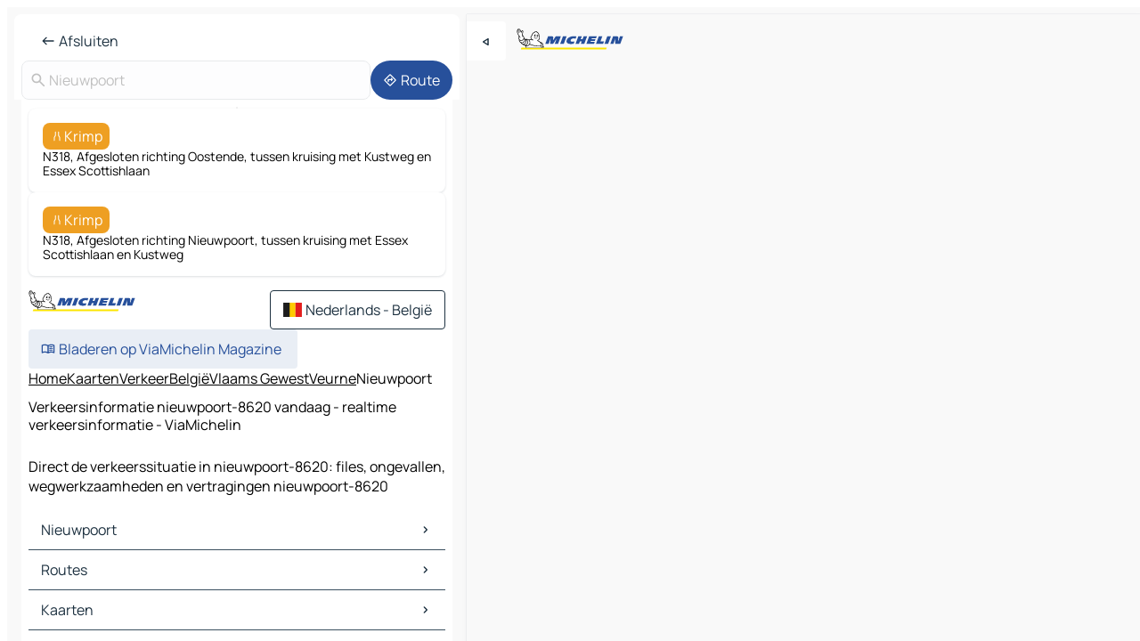

--- FILE ---
content_type: text/html
request_url: https://nl.viamichelin.be/kaarten-plattegronden/verkeer/belgie/vlaams_gewest/veurne/nieuwpoort-8620
body_size: 12008
content:
<!doctype html>
<html lang="nl">

<head>
	<meta charset="utf-8" />
	<meta name="viewport" content="width=device-width, initial-scale=1, maximum-scale=1, user-scalable=no" />
	<meta name="apple-itunes-app" content="app-id=443142682" />
	<!-- start app -->
	
		<link href="../../../../../_app/immutable/assets/vnd.D6Q4K2v3.css" rel="stylesheet">
		<link href="../../../../../_app/immutable/assets/lib.Cal4F3nj.css" rel="stylesheet">
		<link href="../../../../../_app/immutable/assets/vnd.uFR4Poa_.css" rel="stylesheet">
		<link href="../../../../../_app/immutable/assets/0.C737XJuh.css" rel="stylesheet">
		<link href="../../../../../_app/immutable/assets/2.DTvqgUuk.css" rel="stylesheet">
		<link href="../../../../../_app/immutable/assets/13.DYISXNmz.css" rel="stylesheet"><!--1xg1a3p--><!--[!--><!--]--> <!--[!--><!--]--> <!--[!--><!--]--> <meta name="description" content="Direct de verkeerssituatie in nieuwpoort-8620: files, ongevallen, wegwerkzaamheden en vertragingen nieuwpoort-8620"/> <meta property="og:type" content="website"/> <meta property="og:site_name" content="ViaMichelin"/> <!--[--><meta property="og:title" content="Verkeersinformatie nieuwpoort-8620 vandaag - realtime verkeersinformatie - ViaMichelin"/><!--]--> <!--[--><meta property="og:description" content="Direct de verkeerssituatie in nieuwpoort-8620: files, ongevallen, wegwerkzaamheden en vertragingen nieuwpoort-8620"/><!--]--> <!--[--><meta property="og:image" content="https://nl.viamichelin.be/_app/immutable/assets/logo-social.CPCa_Ogs.png"/><!--]--> <!--[!--><!--]--> <!--[--><link rel="alternate" href="https://www.viamichelin.at/karten-stadtplan/verkehr/belgien/flamische_region/veurne/nieuwpoort-8620" hreflang="de-at"/><link rel="alternate" href="https://fr.viamichelin.be/cartes-plans/trafic/belgique/region_flamande/furnes/nieuport-8620" hreflang="fr-be"/><link rel="alternate" href="https://de.viamichelin.ch/karten-stadtplan/verkehr/belgien/flamische_region/veurne/nieuwpoort-8620" hreflang="de-ch"/><link rel="alternate" href="https://fr.viamichelin.ch/cartes-plans/trafic/belgique/region_flamande/furnes/nieuport-8620" hreflang="fr-ch"/><link rel="alternate" href="https://it.viamichelin.ch/mappe-piantine/traffico/belgio/regione_fiamminga/veurne/nieuwpoort-8620" hreflang="it-ch"/><link rel="alternate" href="https://www.viamichelin.com/maps/traffic/belgium/flemish_region/veurne/nieuwpoort-8620" hreflang="en"/><link rel="alternate" href="https://www.viamichelin.de/karten-stadtplan/verkehr/belgien/flamische_region/veurne/nieuwpoort-8620" hreflang="de"/><link rel="alternate" href="https://www.viamichelin.es/mapas-planos/trafico/belgica/region_flamenca/veurne/nieuwpoort-8620" hreflang="es"/><link rel="alternate" href="https://www.viamichelin.fr/cartes-plans/trafic/belgique/region_flamande/furnes/nieuport-8620" hreflang="fr"/><link rel="alternate" href="https://www.viamichelin.it/mappe-piantine/traffico/belgio/regione_fiamminga/veurne/nieuwpoort-8620" hreflang="it"/><link rel="alternate" href="https://www.viamichelin.ie/maps/traffic/belgium/flemish_region/veurne/nieuwpoort-8620" hreflang="en-ie"/><link rel="alternate" href="https://www.viamichelin.nl/kaarten-plattegronden/verkeer/belgie/vlaams_gewest/veurne/nieuwpoort-8620" hreflang="nl"/><link rel="alternate" href="https://www.viamichelin.pt/mapas-plantas/trafego/belgica/regiao_flamenga/veurne/nieuwpoort-8620" hreflang="pt"/><link rel="alternate" href="https://www.viamichelin.co.uk/maps/traffic/belgium/flemish_region/veurne/nieuwpoort-8620" hreflang="en-gb"/><!--]--> <!--[!--><!--]--><!----><title>Verkeersinformatie nieuwpoort-8620 vandaag - realtime verkeersinformatie - ViaMichelin</title>
	<!-- end app -->

	<meta name="google-site-verification" content="PoMm2IZyxvbk_uDYdrvVIfMnHZRnyICfwhpJmm8EbiM" />

	<link rel="icon" href="../../../../../favicon.png" />

	<!-- Start Consent -->
	<script nonce="P/4FKiScgsJnE1LxyJQ+Eg==" id="spcloader" async fetchpriority="high" type="text/javascript"
		src="https://sdk.privacy-center.org/a1a55c7f-7f45-4e4b-80ac-b48e44c2fe99/loader.js?target=nl.viamichelin.be"></script>
	<script nonce="P/4FKiScgsJnE1LxyJQ+Eg==" type="text/javascript" async>
			window.didomiOnReady = window.didomiOnReady || [];
			window.didomiEventListeners = window.didomiEventListeners || [];

			window.didomiEventListeners.push(
				{
					event: "notice.shown",
					listener() {
						const $link = document.querySelector(
							".didomi-notice-view-partners-link-in-text"
						);
						if (!$link) {
							return;
						}
						$link.removeAttribute("href");
						$link.addEventListener("click", () => {
							Didomi.preferences.show("vendors");
						});
					},
				},
				{
					event: "notice.clickagree",
					listener() {
						window.postMessage({ type: 'didomi_clickagree'})
					}
				}
			);

			window.didomiConfig = {
				user: {
					bots: {
						consentRequired: false,
					},
				},
				preferences: {
					showWhenConsentIsMissing: false,
				},
			};

			window.gdprAppliesGlobally = true;
			// prettier-ignore
			!function(){function t(e){if(!window.frames[e]){if(document.body&&document.body.firstChild){let a=document.body,n=document.createElement("iframe");n.style.display="none",n.name=e,n.title=e,a.insertBefore(n,a.firstChild)}else setTimeout(function(){t(e)},5)}}function e(t,e,a,n,i){function r(t,a,n,r){if("function"!=typeof n)return;window[e]||(window[e]=[]);let s=!1;i&&(s=i(t,r,n)),s||window[e].push({command:t,version:a,callback:n,parameter:r})}function s(e){if(!window[t]||!0!==window[t].stub||!e.data)return;let i="string"==typeof e.data,r;try{r=i?JSON.parse(e.data):e.data}catch(s){return}if(r[a]){let f=r[a];window[t](f.command,f.version,function(t,a){let r={};r[n]={returnValue:t,success:a,callId:f.callId},e.source.postMessage(i?JSON.stringify(r):r,"*")},f.parameter)}}r.stub=!0,r.stubVersion=2,"function"!=typeof window[t]&&(window[t]=r,window.addEventListener?window.addEventListener("message",s,!1):window.attachEvent("onmessage",s))}e("__uspapi","__uspapiBuffer","__uspapiCall","__uspapiReturn"),t("__uspapiLocator"),e("__tcfapi","__tcfapiBuffr","__tcl","__tcfapiReturn"),t("__tcfapiLocator")}();
		</script>
	<!-- End Consent -->

	<!-- Start Google tag manager -->
	<script src="https://www.googletagmanager.com/gtag/js?id=G-S8MPHX1K0K" defer type="didomi/javascript"
		nonce="P/4FKiScgsJnE1LxyJQ+Eg==" fetchpriority="low"></script>
	<script nonce="P/4FKiScgsJnE1LxyJQ+Eg==" type="text/javascript" defer>
			window.dataLayer = window.dataLayer || [];
			function gtag() {
				dataLayer.push(arguments);
			}
			gtag('js', new Date());
			gtag('config', 'G-S8MPHX1K0K', { send_page_view: false });
		</script>
	<!-- End Google tag manager -->
</head>

<body data-sveltekit-preload-data="hover" class="text-body">
	<div style="display: contents"><!--[--><!--[--><!----><!--[--><!--]--> <!--[--><!----><div class="main-container bg-neutral-weak homepage svelte-9k52vj" style="--bottomsheet-height-offset: -0px;"><div class="map svelte-9k52vj"><div class="h-full w-full md:shadow-smooth-block md:relative svelte-1m3xw2r" data-testid="map-container"><!--[!--><!--]--></div><!----> <!--[--><div class="absolute top-4 left-0 size-11 z-ontop hidden md:block"><button type="button" class="btn-filled-white btn-md rd-l-0 min-w-max"><!--[!--><!--[--><!----><span class="flex w-max size-3.5"><!--[--><!----><span class="icon-arrow-back-left inline-block"><!----></span><!----><!--]--><!----></span><!----><!--]--> <!--[!--><!--]--> <!--[!--><!--]--><!--]--> <!--[!--><!--]--></button><!----></div><!--]--> <img src="/_app/immutable/assets/vm-logo-bib-michelin.Dd_LzvJh.svg" alt="Michelin" class="absolute left-14 top-6 md:block hidden z-hover" height="24" width="120"/> <img height="32" width="126" src="/_app/immutable/assets/vm-logo-large.BEgj6SJ1.svg" alt="ViaMichelin" class="absolute-center-x top-2 md:hidden z-hover"/></div> <!--[!--><!--]--> <div class="slot-container md:p-2 md:pr-0 md:h-dvh printable svelte-9k52vj"><div class="md:overflow-hidden md:rd-2 md:h-dvh max-h-full printable"><div class="slot-wrapper h-full scrollbar-thin printable md:bg-neutral-weakest svelte-9k52vj"><!--[!--><!--]--> <!--[--><!----><!--[!--><!----><div><div class="searchtools w-full md:flex md:flex-wrap md:gap-4 md:bg-transparent md:px-2 md:pt-2 svelte-1kj4v11" data-testid="map-search-panel"><!--[!--><!--]--> <!--[--><header role="banner" class="flex items-center w-full py-1 justify-between px-2 md:py-0"><!--[!--><!--[!--><!--[--><!--[!--><button type="button" class="btn-filled-white btn-md min-w-max"><!--[!--><!--[--><!----><span class="flex w-max"><!--[--><!----><span class="icon-west inline-block"><!----></span><!----><!--]--><!----></span><!----><!--]--> <!--[--><span class="ml-1">Afsluiten</span><!--]--> <!--[!--><!--]--><!--]--> <!--[!--><!--]--></button><!--]--><!--]--><!--]--><!--]--> <!--[!--><!--[!--><!--]--><!--]--></header><!----><!--]--> <div class="flex gap-2 w-full md:p-0 md:bg-transparent border-coloredneutral-weakest rounded-full p-2"><div class="search relative w-full min-w-0  svelte-oeoh2d"><label for="address-search" class="text-sm"> <span class="input-container flex items-center p-2 w-full text-5 gap-1 rd-2 relative b-solid b-0.5 border-coloredneutral-weakest element-disabled bg-neutral-soft text-neutral svelte-xzp1b6"><!--[--><!----><span class="icon-search inline-block w-5 "><!----></span><!----><!--]--> <input type="text" id="address-search" class="input min-w-0 text-md text-coloredneutral b-0 flex-grow bg-transparent placeholder:text-neutral disabled:text-neutral svelte-xzp1b6" placeholder="Waar gaan we heen?" aria-label="Waar gaan we heen?" disabled autocomplete="off" value="Nieuwpoort"/> <!--[!--><!--]--> <!--[!--><!--]--></span></label><!----> <ul class="results rd-2 absolute z-hover w-full m-0 mt-1 p-0 shadow-smooth-bottom-2 bg-neutral-weakest text-coloredneutral text-md svelte-oeoh2d" role="listbox" aria-label="Zoekresultaten"><!--[!--><!--]--><!----> <!--[!--><!--]--><!----> <!--[!--><!--[!--><!--]--><!--]--><!----></ul></div><!----> <!--[--><button type="button" aria-label="Route" class="btn-filled-primary btn-md z-infront rounded-full min-w-max"><!--[!--><!--[--><!----><span class="flex w-max"><!--[--><!----><span class="icon-directions inline-block"><!----></span><!----><!--]--><!----></span><!----><!--]--> <!--[--><span class="ml-1">Route</span><!--]--> <!--[!--><!--]--><!--]--> <!--[!--><!--]--></button><!--]--></div></div></div><!----> <div class="traffic-container bg-neutral-weak px-2 rd-2 pb-0 md:rd-0 md:block block svelte-teolui"><button type="button" class="handle relative w-full p-4 rd-2 b-0 grid place-items-center bg-transparent md:hidden" aria-label="Open het paneel" style="height: 40px;"><span class="rd-2 w-20 h-2 bg-base-15"></span></button><!----> <div class="bg-neutral-weakest"><div class="flex flex-col gap-4 p-2 items-center"><div class="border-neutral-soft border-0.5 border-solid"></div> <!--[!--><!--[--><!--[--><div class="rd-2 p-4 flex flex-col gap-2 shadow-smooth-bottom-1 bg-neutral-weakest w-full"><!--[!--><div class="flex items-center justify-center w-max shrink-0  rd-2 py-1 px-2 bg-warning text-neutral-weakest svelte-snfjjm"><!--[!--><!--[!--><!--[--><!----><div class="flex w-max"><!--[--><!----><div class="icon-lane-closed inline-block"><!----></div><!----><!--]--><!----></div><!----><!--]--> <!--[--><span>Krimp</span><!--]--> <!--[!--><!--]--><!--]--><!--]--></div><!----> <div class="text-sm">N318, Afgesloten richting Oostende, tussen kruising met Kustweg en Essex Scottishlaan</div><!--]--></div><!----> <!--[!--><!--]--><div class="rd-2 p-4 flex flex-col gap-2 shadow-smooth-bottom-1 bg-neutral-weakest w-full"><!--[!--><div class="flex items-center justify-center w-max shrink-0  rd-2 py-1 px-2 bg-warning text-neutral-weakest svelte-snfjjm"><!--[!--><!--[!--><!--[--><!----><div class="flex w-max"><!--[--><!----><div class="icon-lane-closed inline-block"><!----></div><!----><!--]--><!----></div><!----><!--]--> <!--[--><span>Krimp</span><!--]--> <!--[!--><!--]--><!--]--><!--]--></div><!----> <div class="text-sm">N318, Afgesloten richting Nieuwpoort, tussen kruising met Essex Scottishlaan en Kustweg</div><!--]--></div><!----> <!--[--><!----><div id="div-gpt-ad-mpu_haut" class="ad size-full max-h-[var(--height)] max-w-[var(--width)] overflow-hidden md:max-h-[var(--md-height)] md:max-w-[var(--md-width)] div-gpt-ad-mpu_haut svelte-15hg1g9" style=" --width:300px; --height:250px; --md-width:300px; --md-height:250px; " data-testid="ad-traffic"></div><!----><!--]--><!--]--><!--]--><!--]--></div></div><!----> <footer role="contentinfo" data-sveltekit-preload-data="tap" class="bg-neutral-weakest flex flex-col gap-6 p-2 pb-0  svelte-1b4fnhr"><div class="flex flex-col gap-4 "><div class="flex justify-between"><img src="/_app/immutable/assets/vm-logo-bib-michelin.Dd_LzvJh.svg" alt="Michelin" height="24" width="120"/> <button type="button" class="btn-outline-primary btn-md min-w-max"><!--[!--><!--[--><!----><span class="flex w-max"><!--[--><!----><span class="icon-flag-be inline-block"><!----></span><!----><!--]--><!----></span><!----><!--]--> <!--[--><span class="ml-1">Nederlands - België</span><!--]--> <!--[!--><!--]--><!--]--> <!--[!--><!--]--></button><!----></div> <div class="flex flex-col md:flex-row md:flex-wrap gap-4"><!--[!--><!--]--> <a href="https://www.viamichelin.com/magazine/?utm_source=viamichelin_web&amp;utm_medium=browse_button" class="min-w-max btn-filled-light btn-md svelte-1b8k1k" rel="external noopener" target="_blank"><!--[!--><!--[--><!----><div class="flex w-max"><!--[--><!----><div class="icon-menu-book inline-block"><!----></div><!----><!--]--><!----></div><!----><!--]--> <!--[--><span class="px-1">Bladeren op ViaMichelin Magazine</span><!--]--> <!--[!--><!--]--><!--]--></a><!----></div></div> <!--[!--><!--]--> <!--[!--><!--]--><!----> <!--[--><!--[--><ol itemscope="" itemtype="http://schema.org/BreadcrumbList" class="breadcrumbs flex flex-wrap p-0 items-center whitespace-nowrap svelte-qo6nxf"><li itemprop="itemListElement" itemtype="http://schema.org/ListItem" itemscope="" class="svelte-qo6nxf"><a href="/" class="link inline svelte-1b8k1k" itemprop="item"><!--[--><span itemprop="name">Home</span><!----><!--]--></a><!----> <meta itemprop="position" content="0"/></li> <!--[--><!--[--><li itemprop="itemListElement" itemtype="http://schema.org/ListItem" itemscope="" class="svelte-qo6nxf"><!--[--><a href="/kaarten-plattegronden" class="link inline svelte-1b8k1k" itemprop="item" data-sveltekit-preload-data="off"><!--[--><span itemprop="name">Kaarten</span><!----><!--]--></a><!--]--> <meta itemprop="position" content="1"/></li><!--]--><!--[--><li itemprop="itemListElement" itemtype="http://schema.org/ListItem" itemscope="" class="svelte-qo6nxf"><!--[--><a href="/kaarten-plattegronden/verkeer" class="link inline svelte-1b8k1k" itemprop="item" data-sveltekit-preload-data="off"><!--[--><span itemprop="name">Verkeer</span><!----><!--]--></a><!--]--> <meta itemprop="position" content="2"/></li><!--]--><!--[--><li itemprop="itemListElement" itemtype="http://schema.org/ListItem" itemscope="" class="svelte-qo6nxf"><!--[--><a href="/kaarten-plattegronden/verkeer/belgie" class="link inline svelte-1b8k1k" itemprop="item" data-sveltekit-preload-data="off"><!--[--><span itemprop="name">België</span><!----><!--]--></a><!--]--> <meta itemprop="position" content="3"/></li><!--]--><!--[--><li itemprop="itemListElement" itemtype="http://schema.org/ListItem" itemscope="" class="svelte-qo6nxf"><!--[--><a href="/kaarten-plattegronden/verkeer/belgie/vlaams_gewest" class="link inline svelte-1b8k1k" itemprop="item" data-sveltekit-preload-data="off"><!--[--><span itemprop="name">Vlaams Gewest</span><!----><!--]--></a><!--]--> <meta itemprop="position" content="4"/></li><!--]--><!--[--><li itemprop="itemListElement" itemtype="http://schema.org/ListItem" itemscope="" class="svelte-qo6nxf"><!--[--><a href="/kaarten-plattegronden/verkeer/belgie/vlaams_gewest/veurne" class="link inline svelte-1b8k1k" itemprop="item" data-sveltekit-preload-data="off"><!--[--><span itemprop="name">Veurne</span><!----><!--]--></a><!--]--> <meta itemprop="position" content="5"/></li><!--]--><!--[--><li itemprop="itemListElement" itemtype="http://schema.org/ListItem" itemscope="" class="svelte-qo6nxf"><!--[!--><span itemprop="name" class="text-md text-neutral-strongest">Nieuwpoort</span><!--]--> <meta itemprop="position" content="6"/></li><!--]--><!--]--></ol><!--]--> <!--[--><h1 class="text-md font-medium">Verkeersinformatie nieuwpoort-8620 vandaag - realtime verkeersinformatie - ViaMichelin</h1><!--]--> <!--[--><!--[!--><p class="description">Direct de verkeerssituatie in nieuwpoort-8620: files, ongevallen, wegwerkzaamheden en vertragingen nieuwpoort-8620</p><!--]--><!--]--> <!--[!--><!--]--> <!--[--><section class="flex flex-col gap-0 p-0 m-0"><!--[--><h2 class="border-b-1 border-b-solid text-coloredneutral-soft text-bold text-md m-0" data-testid="seo-footer-link-block-title"><button type="button" class="btn-ghost-primary btn-md w-full justify-between min-w-max"><!--[!--><!--[!--><!--]--> <!--[--><span class="mr-1">Nieuwpoort</span><!--]--> <!--[--><!----><span class="flex w-max"><!--[--><!----><span class="icon-chevron-right inline-block"><!----></span><!----><!--]--><!----></span><!----><!--]--><!--]--> <!--[!--><!--]--></button><!----></h2> <ul data-testid="seo-footer-link-block-list" class="svelte-1ba0xl7"><!--[--><li><a href="/kaarten-plattegronden/belgie/vlaams_gewest/veurne/nieuwpoort-8620" class="min-w-max link flex justify-start svelte-1b8k1k"><!--[!--><!--[!--><!--]--> <!--[--><span class="px-1">Nieuwpoort Kaarten</span><!--]--> <!--[!--><!--]--><!--]--></a><!----></li><li><a href="/kaarten-plattegronden/verkeer/belgie/vlaams_gewest/veurne/nieuwpoort-8620" class="min-w-max link flex justify-start svelte-1b8k1k"><!--[!--><!--[!--><!--]--> <!--[--><span class="px-1">Nieuwpoort Verkeer</span><!--]--> <!--[!--><!--]--><!--]--></a><!----></li><li><a href="/kaarten-plattegronden/hotels/belgie/vlaams_gewest/veurne/nieuwpoort-8620" class="min-w-max link flex justify-start svelte-1b8k1k"><!--[!--><!--[!--><!--]--> <!--[--><span class="px-1">Nieuwpoort Hotels</span><!--]--> <!--[!--><!--]--><!--]--></a><!----></li><li><a href="/kaarten-plattegronden/restaurants/belgie/vlaams_gewest/veurne/nieuwpoort-8620" class="min-w-max link flex justify-start svelte-1b8k1k"><!--[!--><!--[!--><!--]--> <!--[--><span class="px-1">Nieuwpoort Restaurants</span><!--]--> <!--[!--><!--]--><!--]--></a><!----></li><li><a href="/kaarten-plattegronden/toeristische-bezienswaardigheden/belgie/vlaams_gewest/veurne/nieuwpoort-8620" class="min-w-max link flex justify-start svelte-1b8k1k"><!--[!--><!--[!--><!--]--> <!--[--><span class="px-1">Nieuwpoort Toeristische-Bezienswaardigheden</span><!--]--> <!--[!--><!--]--><!--]--></a><!----></li><li><a href="/kaarten-plattegronden/tankstations/belgie/vlaams_gewest/veurne/nieuwpoort-8620" class="min-w-max link flex justify-start svelte-1b8k1k"><!--[!--><!--[!--><!--]--> <!--[--><span class="px-1">Nieuwpoort Tankstations</span><!--]--> <!--[!--><!--]--><!--]--></a><!----></li><li><a href="/kaarten-plattegronden/parkings/belgie/vlaams_gewest/veurne/nieuwpoort-8620" class="min-w-max link flex justify-start svelte-1b8k1k"><!--[!--><!--[!--><!--]--> <!--[--><span class="px-1">Nieuwpoort Parkings</span><!--]--> <!--[!--><!--]--><!--]--></a><!----></li><!--]--></ul><!--]--> <!--[--><h2 class="border-b-1 border-b-solid text-coloredneutral-soft text-bold text-md m-0" data-testid="seo-footer-link-block-title"><button type="button" class="btn-ghost-primary btn-md w-full justify-between min-w-max"><!--[!--><!--[!--><!--]--> <!--[--><span class="mr-1">Routes</span><!--]--> <!--[--><!----><span class="flex w-max"><!--[--><!----><span class="icon-chevron-right inline-block"><!----></span><!----><!--]--><!----></span><!----><!--]--><!--]--> <!--[!--><!--]--></button><!----></h2> <ul data-testid="seo-footer-link-block-list" class="svelte-1ba0xl7"><!--[--><li><a href="/routes/resultaten/nieuwpoort-8620-veurne-vlaams_gewest-belgie-to-oostende-8400-oostende-vlaams_gewest-belgie" class="min-w-max link flex justify-start svelte-1b8k1k"><!--[!--><!--[!--><!--]--> <!--[--><span class="px-1">Routes Nieuwpoort - Oostende</span><!--]--> <!--[!--><!--]--><!--]--></a><!----></li><li><a href="/routes/resultaten/nieuwpoort-8620-veurne-vlaams_gewest-belgie-to-veurne-8630-veurne-vlaams_gewest-belgie" class="min-w-max link flex justify-start svelte-1b8k1k"><!--[!--><!--[!--><!--]--> <!--[--><span class="px-1">Routes Nieuwpoort - Veurne</span><!--]--> <!--[!--><!--]--><!--]--></a><!----></li><li><a href="/routes/resultaten/nieuwpoort-8620-veurne-vlaams_gewest-belgie-to-diksmuide-8600-diksmuide-vlaams_gewest-belgie" class="min-w-max link flex justify-start svelte-1b8k1k"><!--[!--><!--[!--><!--]--> <!--[--><span class="px-1">Routes Nieuwpoort - Diksmuide</span><!--]--> <!--[!--><!--]--><!--]--></a><!----></li><li><a href="/routes/resultaten/nieuwpoort-8620-veurne-vlaams_gewest-belgie-to-koksijde-8670-veurne-vlaams_gewest-belgie" class="min-w-max link flex justify-start svelte-1b8k1k"><!--[!--><!--[!--><!--]--> <!--[--><span class="px-1">Routes Nieuwpoort - Koksijde</span><!--]--> <!--[!--><!--]--><!--]--></a><!----></li><li><a href="/routes/resultaten/nieuwpoort-8620-veurne-vlaams_gewest-belgie-to-middelkerke-8430-oostende-vlaams_gewest-belgie" class="min-w-max link flex justify-start svelte-1b8k1k"><!--[!--><!--[!--><!--]--> <!--[--><span class="px-1">Routes Nieuwpoort - Middelkerke</span><!--]--> <!--[!--><!--]--><!--]--></a><!----></li><li><a href="/routes/resultaten/nieuwpoort-8620-veurne-vlaams_gewest-belgie-to-ichtegem-8480-oostende-vlaams_gewest-belgie" class="min-w-max link flex justify-start svelte-1b8k1k"><!--[!--><!--[!--><!--]--> <!--[--><span class="px-1">Routes Nieuwpoort - Ichtegem</span><!--]--> <!--[!--><!--]--><!--]--></a><!----></li><li><a href="/routes/resultaten/nieuwpoort-8620-veurne-vlaams_gewest-belgie-to-bredene-8400-oostende-vlaams_gewest-belgie" class="min-w-max link flex justify-start svelte-1b8k1k"><!--[!--><!--[!--><!--]--> <!--[--><span class="px-1">Routes Nieuwpoort - Bredene</span><!--]--> <!--[!--><!--]--><!--]--></a><!----></li><li><a href="/routes/resultaten/nieuwpoort-8620-veurne-vlaams_gewest-belgie-to-westende-8434-oostende-vlaams_gewest-belgie" class="min-w-max link flex justify-start svelte-1b8k1k"><!--[!--><!--[!--><!--]--> <!--[--><span class="px-1">Routes Nieuwpoort - Westende</span><!--]--> <!--[!--><!--]--><!--]--></a><!----></li><li><a href="/routes/resultaten/nieuwpoort-8620-veurne-vlaams_gewest-belgie-to-oostduinkerke-8670-veurne-vlaams_gewest-belgie" class="min-w-max link flex justify-start svelte-1b8k1k"><!--[!--><!--[!--><!--]--> <!--[--><span class="px-1">Routes Nieuwpoort - Oostduinkerke</span><!--]--> <!--[!--><!--]--><!--]--></a><!----></li><li><a href="/routes/resultaten/nieuwpoort-8620-veurne-vlaams_gewest-belgie-to-de_panne-8660-veurne-vlaams_gewest-belgie" class="min-w-max link flex justify-start svelte-1b8k1k"><!--[!--><!--[!--><!--]--> <!--[--><span class="px-1">Routes Nieuwpoort - De Panne</span><!--]--> <!--[!--><!--]--><!--]--></a><!----></li><li><a href="/routes/resultaten/nieuwpoort-8620-veurne-vlaams_gewest-belgie-to-adinkerke-8660-veurne-vlaams_gewest-belgie" class="min-w-max link flex justify-start svelte-1b8k1k"><!--[!--><!--[!--><!--]--> <!--[--><span class="px-1">Routes Nieuwpoort - Adinkerke</span><!--]--> <!--[!--><!--]--><!--]--></a><!----></li><li><a href="/routes/resultaten/nieuwpoort-8620-veurne-vlaams_gewest-belgie-to-alveringem-8690-veurne-vlaams_gewest-belgie" class="min-w-max link flex justify-start svelte-1b8k1k"><!--[!--><!--[!--><!--]--> <!--[--><span class="px-1">Routes Nieuwpoort - Alveringem</span><!--]--> <!--[!--><!--]--><!--]--></a><!----></li><li><a href="/routes/resultaten/nieuwpoort-8620-veurne-vlaams_gewest-belgie-to-esen-8600-diksmuide-vlaams_gewest-belgie" class="min-w-max link flex justify-start svelte-1b8k1k"><!--[!--><!--[!--><!--]--> <!--[--><span class="px-1">Routes Nieuwpoort - Esen</span><!--]--> <!--[!--><!--]--><!--]--></a><!----></li><li><a href="/routes/resultaten/nieuwpoort-8620-veurne-vlaams_gewest-belgie-to-gistel-8470-oostende-vlaams_gewest-belgie" class="min-w-max link flex justify-start svelte-1b8k1k"><!--[!--><!--[!--><!--]--> <!--[--><span class="px-1">Routes Nieuwpoort - Gistel</span><!--]--> <!--[!--><!--]--><!--]--></a><!----></li><li><a href="/routes/resultaten/nieuwpoort-8620-veurne-vlaams_gewest-belgie-to-stene-8400-oostende-vlaams_gewest-belgie" class="min-w-max link flex justify-start svelte-1b8k1k"><!--[!--><!--[!--><!--]--> <!--[--><span class="px-1">Routes Nieuwpoort - Stene</span><!--]--> <!--[!--><!--]--><!--]--></a><!----></li><li><a href="/routes/resultaten/nieuwpoort-8620-veurne-vlaams_gewest-belgie-to-lo_reninge-8647-diksmuide-vlaams_gewest-belgie" class="min-w-max link flex justify-start svelte-1b8k1k"><!--[!--><!--[!--><!--]--> <!--[--><span class="px-1">Routes Nieuwpoort - Lo-Reninge</span><!--]--> <!--[!--><!--]--><!--]--></a><!----></li><li><a href="/routes/resultaten/nieuwpoort-8620-veurne-vlaams_gewest-belgie-to-koekelare-8680-diksmuide-vlaams_gewest-belgie" class="min-w-max link flex justify-start svelte-1b8k1k"><!--[!--><!--[!--><!--]--> <!--[--><span class="px-1">Routes Nieuwpoort - Koekelare</span><!--]--> <!--[!--><!--]--><!--]--></a><!----></li><li><a href="/routes/resultaten/nieuwpoort-8620-veurne-vlaams_gewest-belgie-to-bray_dunes-59123-noorderdepartement-hauts_de_france-frankrijk" class="min-w-max link flex justify-start svelte-1b8k1k"><!--[!--><!--[!--><!--]--> <!--[--><span class="px-1">Routes Nieuwpoort - Bray-Dunes</span><!--]--> <!--[!--><!--]--><!--]--></a><!----></li><li><a href="/routes/resultaten/nieuwpoort-8620-veurne-vlaams_gewest-belgie-to-zandvoorde-8400-oostende-vlaams_gewest-belgie" class="min-w-max link flex justify-start svelte-1b8k1k"><!--[!--><!--[!--><!--]--> <!--[--><span class="px-1">Routes Nieuwpoort - Zandvoorde</span><!--]--> <!--[!--><!--]--><!--]--></a><!----></li><li><a href="/routes/resultaten/nieuwpoort-8620-veurne-vlaams_gewest-belgie-to-ghyvelde-59254-noorderdepartement-hauts_de_france-frankrijk" class="min-w-max link flex justify-start svelte-1b8k1k"><!--[!--><!--[!--><!--]--> <!--[--><span class="px-1">Routes Nieuwpoort - Ghyvelde</span><!--]--> <!--[!--><!--]--><!--]--></a><!----></li><!--]--></ul><!--]--> <!--[--><!--[--><h2 class="border-b-1 border-b-solid text-coloredneutral-soft text-bold text-md m-0" data-testid="seo-footer-link-block-title"><button type="button" class="btn-ghost-primary btn-md w-full justify-between min-w-max"><!--[!--><!--[!--><!--]--> <!--[--><span class="mr-1">Kaarten</span><!--]--> <!--[--><!----><span class="flex w-max"><!--[--><!----><span class="icon-chevron-right inline-block"><!----></span><!----><!--]--><!----></span><!----><!--]--><!--]--> <!--[!--><!--]--></button><!----></h2> <ul data-testid="seo-footer-link-block-list" class="svelte-1ba0xl7"><!--[--><li><a href="/kaarten-plattegronden/belgie/vlaams_gewest/oostende/oostende-8400" class="min-w-max link flex justify-start svelte-1b8k1k"><!--[!--><!--[!--><!--]--> <!--[--><span class="px-1">Kaarten Oostende</span><!--]--> <!--[!--><!--]--><!--]--></a><!----></li><li><a href="/kaarten-plattegronden/belgie/vlaams_gewest/veurne/veurne-8630" class="min-w-max link flex justify-start svelte-1b8k1k"><!--[!--><!--[!--><!--]--> <!--[--><span class="px-1">Kaarten Veurne</span><!--]--> <!--[!--><!--]--><!--]--></a><!----></li><li><a href="/kaarten-plattegronden/belgie/vlaams_gewest/diksmuide/diksmuide-8600" class="min-w-max link flex justify-start svelte-1b8k1k"><!--[!--><!--[!--><!--]--> <!--[--><span class="px-1">Kaarten Diksmuide</span><!--]--> <!--[!--><!--]--><!--]--></a><!----></li><li><a href="/kaarten-plattegronden/belgie/vlaams_gewest/veurne/koksijde-8670" class="min-w-max link flex justify-start svelte-1b8k1k"><!--[!--><!--[!--><!--]--> <!--[--><span class="px-1">Kaarten Koksijde</span><!--]--> <!--[!--><!--]--><!--]--></a><!----></li><li><a href="/kaarten-plattegronden/belgie/vlaams_gewest/oostende/middelkerke-8430" class="min-w-max link flex justify-start svelte-1b8k1k"><!--[!--><!--[!--><!--]--> <!--[--><span class="px-1">Kaarten Middelkerke</span><!--]--> <!--[!--><!--]--><!--]--></a><!----></li><li><a href="/kaarten-plattegronden/belgie/vlaams_gewest/oostende/ichtegem-8480" class="min-w-max link flex justify-start svelte-1b8k1k"><!--[!--><!--[!--><!--]--> <!--[--><span class="px-1">Kaarten Ichtegem</span><!--]--> <!--[!--><!--]--><!--]--></a><!----></li><li><a href="/kaarten-plattegronden/belgie/vlaams_gewest/oostende/bredene-8400" class="min-w-max link flex justify-start svelte-1b8k1k"><!--[!--><!--[!--><!--]--> <!--[--><span class="px-1">Kaarten Bredene</span><!--]--> <!--[!--><!--]--><!--]--></a><!----></li><li><a href="/kaarten-plattegronden/belgie/vlaams_gewest/oostende/westende-8434" class="min-w-max link flex justify-start svelte-1b8k1k"><!--[!--><!--[!--><!--]--> <!--[--><span class="px-1">Kaarten Westende</span><!--]--> <!--[!--><!--]--><!--]--></a><!----></li><li><a href="/kaarten-plattegronden/belgie/vlaams_gewest/veurne/oostduinkerke-8670" class="min-w-max link flex justify-start svelte-1b8k1k"><!--[!--><!--[!--><!--]--> <!--[--><span class="px-1">Kaarten Oostduinkerke</span><!--]--> <!--[!--><!--]--><!--]--></a><!----></li><li><a href="/kaarten-plattegronden/belgie/vlaams_gewest/veurne/de_panne-8660" class="min-w-max link flex justify-start svelte-1b8k1k"><!--[!--><!--[!--><!--]--> <!--[--><span class="px-1">Kaarten De Panne</span><!--]--> <!--[!--><!--]--><!--]--></a><!----></li><li><a href="/kaarten-plattegronden/belgie/vlaams_gewest/veurne/adinkerke-8660" class="min-w-max link flex justify-start svelte-1b8k1k"><!--[!--><!--[!--><!--]--> <!--[--><span class="px-1">Kaarten Adinkerke</span><!--]--> <!--[!--><!--]--><!--]--></a><!----></li><li><a href="/kaarten-plattegronden/belgie/vlaams_gewest/veurne/alveringem-8690" class="min-w-max link flex justify-start svelte-1b8k1k"><!--[!--><!--[!--><!--]--> <!--[--><span class="px-1">Kaarten Alveringem</span><!--]--> <!--[!--><!--]--><!--]--></a><!----></li><li><a href="/kaarten-plattegronden/belgie/vlaams_gewest/diksmuide/esen-8600" class="min-w-max link flex justify-start svelte-1b8k1k"><!--[!--><!--[!--><!--]--> <!--[--><span class="px-1">Kaarten Esen</span><!--]--> <!--[!--><!--]--><!--]--></a><!----></li><li><a href="/kaarten-plattegronden/belgie/vlaams_gewest/oostende/gistel-8470" class="min-w-max link flex justify-start svelte-1b8k1k"><!--[!--><!--[!--><!--]--> <!--[--><span class="px-1">Kaarten Gistel</span><!--]--> <!--[!--><!--]--><!--]--></a><!----></li><li><a href="/kaarten-plattegronden/belgie/vlaams_gewest/oostende/stene-8400" class="min-w-max link flex justify-start svelte-1b8k1k"><!--[!--><!--[!--><!--]--> <!--[--><span class="px-1">Kaarten Stene</span><!--]--> <!--[!--><!--]--><!--]--></a><!----></li><li><a href="/kaarten-plattegronden/belgie/vlaams_gewest/diksmuide/lo_reninge-8647" class="min-w-max link flex justify-start svelte-1b8k1k"><!--[!--><!--[!--><!--]--> <!--[--><span class="px-1">Kaarten Lo-Reninge</span><!--]--> <!--[!--><!--]--><!--]--></a><!----></li><li><a href="/kaarten-plattegronden/belgie/vlaams_gewest/diksmuide/koekelare-8680" class="min-w-max link flex justify-start svelte-1b8k1k"><!--[!--><!--[!--><!--]--> <!--[--><span class="px-1">Kaarten Koekelare</span><!--]--> <!--[!--><!--]--><!--]--></a><!----></li><li><a href="/kaarten-plattegronden/frankrijk/hauts_de_france/noorderdepartement/bray_dunes-59123" class="min-w-max link flex justify-start svelte-1b8k1k"><!--[!--><!--[!--><!--]--> <!--[--><span class="px-1">Kaarten Bray-Dunes</span><!--]--> <!--[!--><!--]--><!--]--></a><!----></li><li><a href="/kaarten-plattegronden/belgie/vlaams_gewest/oostende/zandvoorde-8400" class="min-w-max link flex justify-start svelte-1b8k1k"><!--[!--><!--[!--><!--]--> <!--[--><span class="px-1">Kaarten Zandvoorde</span><!--]--> <!--[!--><!--]--><!--]--></a><!----></li><li><a href="/kaarten-plattegronden/frankrijk/hauts_de_france/noorderdepartement/ghyvelde-59254" class="min-w-max link flex justify-start svelte-1b8k1k"><!--[!--><!--[!--><!--]--> <!--[--><span class="px-1">Kaarten Ghyvelde</span><!--]--> <!--[!--><!--]--><!--]--></a><!----></li><!--]--></ul><h2 class="border-b-1 border-b-solid text-coloredneutral-soft text-bold text-md m-0" data-testid="seo-footer-link-block-title"><button type="button" class="btn-ghost-primary btn-md w-full justify-between min-w-max"><!--[!--><!--[!--><!--]--> <!--[--><span class="mr-1">Verkeer</span><!--]--> <!--[--><!----><span class="flex w-max"><!--[--><!----><span class="icon-chevron-right inline-block"><!----></span><!----><!--]--><!----></span><!----><!--]--><!--]--> <!--[!--><!--]--></button><!----></h2> <ul data-testid="seo-footer-link-block-list" class="svelte-1ba0xl7"><!--[--><li><a href="/kaarten-plattegronden/verkeer/belgie/vlaams_gewest/oostende/oostende-8400" class="min-w-max link flex justify-start svelte-1b8k1k"><!--[!--><!--[!--><!--]--> <!--[--><span class="px-1">Verkeer Oostende</span><!--]--> <!--[!--><!--]--><!--]--></a><!----></li><li><a href="/kaarten-plattegronden/verkeer/belgie/vlaams_gewest/veurne/veurne-8630" class="min-w-max link flex justify-start svelte-1b8k1k"><!--[!--><!--[!--><!--]--> <!--[--><span class="px-1">Verkeer Veurne</span><!--]--> <!--[!--><!--]--><!--]--></a><!----></li><li><a href="/kaarten-plattegronden/verkeer/belgie/vlaams_gewest/diksmuide/diksmuide-8600" class="min-w-max link flex justify-start svelte-1b8k1k"><!--[!--><!--[!--><!--]--> <!--[--><span class="px-1">Verkeer Diksmuide</span><!--]--> <!--[!--><!--]--><!--]--></a><!----></li><li><a href="/kaarten-plattegronden/verkeer/belgie/vlaams_gewest/veurne/koksijde-8670" class="min-w-max link flex justify-start svelte-1b8k1k"><!--[!--><!--[!--><!--]--> <!--[--><span class="px-1">Verkeer Koksijde</span><!--]--> <!--[!--><!--]--><!--]--></a><!----></li><li><a href="/kaarten-plattegronden/verkeer/belgie/vlaams_gewest/oostende/middelkerke-8430" class="min-w-max link flex justify-start svelte-1b8k1k"><!--[!--><!--[!--><!--]--> <!--[--><span class="px-1">Verkeer Middelkerke</span><!--]--> <!--[!--><!--]--><!--]--></a><!----></li><li><a href="/kaarten-plattegronden/verkeer/belgie/vlaams_gewest/oostende/ichtegem-8480" class="min-w-max link flex justify-start svelte-1b8k1k"><!--[!--><!--[!--><!--]--> <!--[--><span class="px-1">Verkeer Ichtegem</span><!--]--> <!--[!--><!--]--><!--]--></a><!----></li><li><a href="/kaarten-plattegronden/verkeer/belgie/vlaams_gewest/oostende/bredene-8400" class="min-w-max link flex justify-start svelte-1b8k1k"><!--[!--><!--[!--><!--]--> <!--[--><span class="px-1">Verkeer Bredene</span><!--]--> <!--[!--><!--]--><!--]--></a><!----></li><li><a href="/kaarten-plattegronden/verkeer/belgie/vlaams_gewest/oostende/westende-8434" class="min-w-max link flex justify-start svelte-1b8k1k"><!--[!--><!--[!--><!--]--> <!--[--><span class="px-1">Verkeer Westende</span><!--]--> <!--[!--><!--]--><!--]--></a><!----></li><li><a href="/kaarten-plattegronden/verkeer/belgie/vlaams_gewest/veurne/oostduinkerke-8670" class="min-w-max link flex justify-start svelte-1b8k1k"><!--[!--><!--[!--><!--]--> <!--[--><span class="px-1">Verkeer Oostduinkerke</span><!--]--> <!--[!--><!--]--><!--]--></a><!----></li><li><a href="/kaarten-plattegronden/verkeer/belgie/vlaams_gewest/veurne/de_panne-8660" class="min-w-max link flex justify-start svelte-1b8k1k"><!--[!--><!--[!--><!--]--> <!--[--><span class="px-1">Verkeer De Panne</span><!--]--> <!--[!--><!--]--><!--]--></a><!----></li><li><a href="/kaarten-plattegronden/verkeer/belgie/vlaams_gewest/veurne/adinkerke-8660" class="min-w-max link flex justify-start svelte-1b8k1k"><!--[!--><!--[!--><!--]--> <!--[--><span class="px-1">Verkeer Adinkerke</span><!--]--> <!--[!--><!--]--><!--]--></a><!----></li><li><a href="/kaarten-plattegronden/verkeer/belgie/vlaams_gewest/veurne/alveringem-8690" class="min-w-max link flex justify-start svelte-1b8k1k"><!--[!--><!--[!--><!--]--> <!--[--><span class="px-1">Verkeer Alveringem</span><!--]--> <!--[!--><!--]--><!--]--></a><!----></li><li><a href="/kaarten-plattegronden/verkeer/belgie/vlaams_gewest/diksmuide/esen-8600" class="min-w-max link flex justify-start svelte-1b8k1k"><!--[!--><!--[!--><!--]--> <!--[--><span class="px-1">Verkeer Esen</span><!--]--> <!--[!--><!--]--><!--]--></a><!----></li><li><a href="/kaarten-plattegronden/verkeer/belgie/vlaams_gewest/oostende/gistel-8470" class="min-w-max link flex justify-start svelte-1b8k1k"><!--[!--><!--[!--><!--]--> <!--[--><span class="px-1">Verkeer Gistel</span><!--]--> <!--[!--><!--]--><!--]--></a><!----></li><li><a href="/kaarten-plattegronden/verkeer/belgie/vlaams_gewest/oostende/stene-8400" class="min-w-max link flex justify-start svelte-1b8k1k"><!--[!--><!--[!--><!--]--> <!--[--><span class="px-1">Verkeer Stene</span><!--]--> <!--[!--><!--]--><!--]--></a><!----></li><li><a href="/kaarten-plattegronden/verkeer/belgie/vlaams_gewest/diksmuide/lo_reninge-8647" class="min-w-max link flex justify-start svelte-1b8k1k"><!--[!--><!--[!--><!--]--> <!--[--><span class="px-1">Verkeer Lo-Reninge</span><!--]--> <!--[!--><!--]--><!--]--></a><!----></li><li><a href="/kaarten-plattegronden/verkeer/belgie/vlaams_gewest/diksmuide/koekelare-8680" class="min-w-max link flex justify-start svelte-1b8k1k"><!--[!--><!--[!--><!--]--> <!--[--><span class="px-1">Verkeer Koekelare</span><!--]--> <!--[!--><!--]--><!--]--></a><!----></li><li><a href="/kaarten-plattegronden/verkeer/frankrijk/hauts_de_france/noorderdepartement/bray_dunes-59123" class="min-w-max link flex justify-start svelte-1b8k1k"><!--[!--><!--[!--><!--]--> <!--[--><span class="px-1">Verkeer Bray-Dunes</span><!--]--> <!--[!--><!--]--><!--]--></a><!----></li><li><a href="/kaarten-plattegronden/verkeer/belgie/vlaams_gewest/oostende/zandvoorde-8400" class="min-w-max link flex justify-start svelte-1b8k1k"><!--[!--><!--[!--><!--]--> <!--[--><span class="px-1">Verkeer Zandvoorde</span><!--]--> <!--[!--><!--]--><!--]--></a><!----></li><li><a href="/kaarten-plattegronden/verkeer/frankrijk/hauts_de_france/noorderdepartement/ghyvelde-59254" class="min-w-max link flex justify-start svelte-1b8k1k"><!--[!--><!--[!--><!--]--> <!--[--><span class="px-1">Verkeer Ghyvelde</span><!--]--> <!--[!--><!--]--><!--]--></a><!----></li><!--]--></ul><h2 class="border-b-1 border-b-solid text-coloredneutral-soft text-bold text-md m-0" data-testid="seo-footer-link-block-title"><button type="button" class="btn-ghost-primary btn-md w-full justify-between min-w-max"><!--[!--><!--[!--><!--]--> <!--[--><span class="mr-1">Hotels</span><!--]--> <!--[--><!----><span class="flex w-max"><!--[--><!----><span class="icon-chevron-right inline-block"><!----></span><!----><!--]--><!----></span><!----><!--]--><!--]--> <!--[!--><!--]--></button><!----></h2> <ul data-testid="seo-footer-link-block-list" class="svelte-1ba0xl7"><!--[--><li><a href="/kaarten-plattegronden/hotels/belgie/vlaams_gewest/oostende/oostende-8400" class="min-w-max link flex justify-start svelte-1b8k1k"><!--[!--><!--[!--><!--]--> <!--[--><span class="px-1">Hotels Oostende</span><!--]--> <!--[!--><!--]--><!--]--></a><!----></li><li><a href="/kaarten-plattegronden/hotels/belgie/vlaams_gewest/veurne/veurne-8630" class="min-w-max link flex justify-start svelte-1b8k1k"><!--[!--><!--[!--><!--]--> <!--[--><span class="px-1">Hotels Veurne</span><!--]--> <!--[!--><!--]--><!--]--></a><!----></li><li><a href="/kaarten-plattegronden/hotels/belgie/vlaams_gewest/diksmuide/diksmuide-8600" class="min-w-max link flex justify-start svelte-1b8k1k"><!--[!--><!--[!--><!--]--> <!--[--><span class="px-1">Hotels Diksmuide</span><!--]--> <!--[!--><!--]--><!--]--></a><!----></li><li><a href="/kaarten-plattegronden/hotels/belgie/vlaams_gewest/veurne/koksijde-8670" class="min-w-max link flex justify-start svelte-1b8k1k"><!--[!--><!--[!--><!--]--> <!--[--><span class="px-1">Hotels Koksijde</span><!--]--> <!--[!--><!--]--><!--]--></a><!----></li><li><a href="/kaarten-plattegronden/hotels/belgie/vlaams_gewest/oostende/middelkerke-8430" class="min-w-max link flex justify-start svelte-1b8k1k"><!--[!--><!--[!--><!--]--> <!--[--><span class="px-1">Hotels Middelkerke</span><!--]--> <!--[!--><!--]--><!--]--></a><!----></li><li><a href="/kaarten-plattegronden/hotels/belgie/vlaams_gewest/oostende/ichtegem-8480" class="min-w-max link flex justify-start svelte-1b8k1k"><!--[!--><!--[!--><!--]--> <!--[--><span class="px-1">Hotels Ichtegem</span><!--]--> <!--[!--><!--]--><!--]--></a><!----></li><li><a href="/kaarten-plattegronden/hotels/belgie/vlaams_gewest/oostende/bredene-8400" class="min-w-max link flex justify-start svelte-1b8k1k"><!--[!--><!--[!--><!--]--> <!--[--><span class="px-1">Hotels Bredene</span><!--]--> <!--[!--><!--]--><!--]--></a><!----></li><li><a href="/kaarten-plattegronden/hotels/belgie/vlaams_gewest/oostende/westende-8434" class="min-w-max link flex justify-start svelte-1b8k1k"><!--[!--><!--[!--><!--]--> <!--[--><span class="px-1">Hotels Westende</span><!--]--> <!--[!--><!--]--><!--]--></a><!----></li><li><a href="/kaarten-plattegronden/hotels/belgie/vlaams_gewest/veurne/oostduinkerke-8670" class="min-w-max link flex justify-start svelte-1b8k1k"><!--[!--><!--[!--><!--]--> <!--[--><span class="px-1">Hotels Oostduinkerke</span><!--]--> <!--[!--><!--]--><!--]--></a><!----></li><li><a href="/kaarten-plattegronden/hotels/belgie/vlaams_gewest/veurne/de_panne-8660" class="min-w-max link flex justify-start svelte-1b8k1k"><!--[!--><!--[!--><!--]--> <!--[--><span class="px-1">Hotels De Panne</span><!--]--> <!--[!--><!--]--><!--]--></a><!----></li><li><a href="/kaarten-plattegronden/hotels/belgie/vlaams_gewest/veurne/adinkerke-8660" class="min-w-max link flex justify-start svelte-1b8k1k"><!--[!--><!--[!--><!--]--> <!--[--><span class="px-1">Hotels Adinkerke</span><!--]--> <!--[!--><!--]--><!--]--></a><!----></li><li><a href="/kaarten-plattegronden/hotels/belgie/vlaams_gewest/veurne/alveringem-8690" class="min-w-max link flex justify-start svelte-1b8k1k"><!--[!--><!--[!--><!--]--> <!--[--><span class="px-1">Hotels Alveringem</span><!--]--> <!--[!--><!--]--><!--]--></a><!----></li><li><a href="/kaarten-plattegronden/hotels/belgie/vlaams_gewest/diksmuide/esen-8600" class="min-w-max link flex justify-start svelte-1b8k1k"><!--[!--><!--[!--><!--]--> <!--[--><span class="px-1">Hotels Esen</span><!--]--> <!--[!--><!--]--><!--]--></a><!----></li><li><a href="/kaarten-plattegronden/hotels/belgie/vlaams_gewest/oostende/gistel-8470" class="min-w-max link flex justify-start svelte-1b8k1k"><!--[!--><!--[!--><!--]--> <!--[--><span class="px-1">Hotels Gistel</span><!--]--> <!--[!--><!--]--><!--]--></a><!----></li><li><a href="/kaarten-plattegronden/hotels/belgie/vlaams_gewest/oostende/stene-8400" class="min-w-max link flex justify-start svelte-1b8k1k"><!--[!--><!--[!--><!--]--> <!--[--><span class="px-1">Hotels Stene</span><!--]--> <!--[!--><!--]--><!--]--></a><!----></li><li><a href="/kaarten-plattegronden/hotels/belgie/vlaams_gewest/diksmuide/lo_reninge-8647" class="min-w-max link flex justify-start svelte-1b8k1k"><!--[!--><!--[!--><!--]--> <!--[--><span class="px-1">Hotels Lo-Reninge</span><!--]--> <!--[!--><!--]--><!--]--></a><!----></li><li><a href="/kaarten-plattegronden/hotels/belgie/vlaams_gewest/diksmuide/koekelare-8680" class="min-w-max link flex justify-start svelte-1b8k1k"><!--[!--><!--[!--><!--]--> <!--[--><span class="px-1">Hotels Koekelare</span><!--]--> <!--[!--><!--]--><!--]--></a><!----></li><li><a href="/kaarten-plattegronden/hotels/frankrijk/hauts_de_france/noorderdepartement/bray_dunes-59123" class="min-w-max link flex justify-start svelte-1b8k1k"><!--[!--><!--[!--><!--]--> <!--[--><span class="px-1">Hotels Bray-Dunes</span><!--]--> <!--[!--><!--]--><!--]--></a><!----></li><li><a href="/kaarten-plattegronden/hotels/belgie/vlaams_gewest/oostende/zandvoorde-8400" class="min-w-max link flex justify-start svelte-1b8k1k"><!--[!--><!--[!--><!--]--> <!--[--><span class="px-1">Hotels Zandvoorde</span><!--]--> <!--[!--><!--]--><!--]--></a><!----></li><li><a href="/kaarten-plattegronden/hotels/frankrijk/hauts_de_france/noorderdepartement/ghyvelde-59254" class="min-w-max link flex justify-start svelte-1b8k1k"><!--[!--><!--[!--><!--]--> <!--[--><span class="px-1">Hotels Ghyvelde</span><!--]--> <!--[!--><!--]--><!--]--></a><!----></li><!--]--></ul><h2 class="border-b-1 border-b-solid text-coloredneutral-soft text-bold text-md m-0" data-testid="seo-footer-link-block-title"><button type="button" class="btn-ghost-primary btn-md w-full justify-between min-w-max"><!--[!--><!--[!--><!--]--> <!--[--><span class="mr-1">Restaurants</span><!--]--> <!--[--><!----><span class="flex w-max"><!--[--><!----><span class="icon-chevron-right inline-block"><!----></span><!----><!--]--><!----></span><!----><!--]--><!--]--> <!--[!--><!--]--></button><!----></h2> <ul data-testid="seo-footer-link-block-list" class="svelte-1ba0xl7"><!--[--><li><a href="/kaarten-plattegronden/restaurants/belgie/vlaams_gewest/oostende/oostende-8400" class="min-w-max link flex justify-start svelte-1b8k1k"><!--[!--><!--[!--><!--]--> <!--[--><span class="px-1">Restaurants Oostende</span><!--]--> <!--[!--><!--]--><!--]--></a><!----></li><li><a href="/kaarten-plattegronden/restaurants/belgie/vlaams_gewest/veurne/veurne-8630" class="min-w-max link flex justify-start svelte-1b8k1k"><!--[!--><!--[!--><!--]--> <!--[--><span class="px-1">Restaurants Veurne</span><!--]--> <!--[!--><!--]--><!--]--></a><!----></li><li><a href="/kaarten-plattegronden/restaurants/belgie/vlaams_gewest/diksmuide/diksmuide-8600" class="min-w-max link flex justify-start svelte-1b8k1k"><!--[!--><!--[!--><!--]--> <!--[--><span class="px-1">Restaurants Diksmuide</span><!--]--> <!--[!--><!--]--><!--]--></a><!----></li><li><a href="/kaarten-plattegronden/restaurants/belgie/vlaams_gewest/veurne/koksijde-8670" class="min-w-max link flex justify-start svelte-1b8k1k"><!--[!--><!--[!--><!--]--> <!--[--><span class="px-1">Restaurants Koksijde</span><!--]--> <!--[!--><!--]--><!--]--></a><!----></li><li><a href="/kaarten-plattegronden/restaurants/belgie/vlaams_gewest/oostende/middelkerke-8430" class="min-w-max link flex justify-start svelte-1b8k1k"><!--[!--><!--[!--><!--]--> <!--[--><span class="px-1">Restaurants Middelkerke</span><!--]--> <!--[!--><!--]--><!--]--></a><!----></li><li><a href="/kaarten-plattegronden/restaurants/belgie/vlaams_gewest/oostende/ichtegem-8480" class="min-w-max link flex justify-start svelte-1b8k1k"><!--[!--><!--[!--><!--]--> <!--[--><span class="px-1">Restaurants Ichtegem</span><!--]--> <!--[!--><!--]--><!--]--></a><!----></li><li><a href="/kaarten-plattegronden/restaurants/belgie/vlaams_gewest/oostende/bredene-8400" class="min-w-max link flex justify-start svelte-1b8k1k"><!--[!--><!--[!--><!--]--> <!--[--><span class="px-1">Restaurants Bredene</span><!--]--> <!--[!--><!--]--><!--]--></a><!----></li><li><a href="/kaarten-plattegronden/restaurants/belgie/vlaams_gewest/oostende/westende-8434" class="min-w-max link flex justify-start svelte-1b8k1k"><!--[!--><!--[!--><!--]--> <!--[--><span class="px-1">Restaurants Westende</span><!--]--> <!--[!--><!--]--><!--]--></a><!----></li><li><a href="/kaarten-plattegronden/restaurants/belgie/vlaams_gewest/veurne/oostduinkerke-8670" class="min-w-max link flex justify-start svelte-1b8k1k"><!--[!--><!--[!--><!--]--> <!--[--><span class="px-1">Restaurants Oostduinkerke</span><!--]--> <!--[!--><!--]--><!--]--></a><!----></li><li><a href="/kaarten-plattegronden/restaurants/belgie/vlaams_gewest/veurne/de_panne-8660" class="min-w-max link flex justify-start svelte-1b8k1k"><!--[!--><!--[!--><!--]--> <!--[--><span class="px-1">Restaurants De Panne</span><!--]--> <!--[!--><!--]--><!--]--></a><!----></li><li><a href="/kaarten-plattegronden/restaurants/belgie/vlaams_gewest/veurne/adinkerke-8660" class="min-w-max link flex justify-start svelte-1b8k1k"><!--[!--><!--[!--><!--]--> <!--[--><span class="px-1">Restaurants Adinkerke</span><!--]--> <!--[!--><!--]--><!--]--></a><!----></li><li><a href="/kaarten-plattegronden/restaurants/belgie/vlaams_gewest/veurne/alveringem-8690" class="min-w-max link flex justify-start svelte-1b8k1k"><!--[!--><!--[!--><!--]--> <!--[--><span class="px-1">Restaurants Alveringem</span><!--]--> <!--[!--><!--]--><!--]--></a><!----></li><li><a href="/kaarten-plattegronden/restaurants/belgie/vlaams_gewest/diksmuide/esen-8600" class="min-w-max link flex justify-start svelte-1b8k1k"><!--[!--><!--[!--><!--]--> <!--[--><span class="px-1">Restaurants Esen</span><!--]--> <!--[!--><!--]--><!--]--></a><!----></li><li><a href="/kaarten-plattegronden/restaurants/belgie/vlaams_gewest/oostende/gistel-8470" class="min-w-max link flex justify-start svelte-1b8k1k"><!--[!--><!--[!--><!--]--> <!--[--><span class="px-1">Restaurants Gistel</span><!--]--> <!--[!--><!--]--><!--]--></a><!----></li><li><a href="/kaarten-plattegronden/restaurants/belgie/vlaams_gewest/oostende/stene-8400" class="min-w-max link flex justify-start svelte-1b8k1k"><!--[!--><!--[!--><!--]--> <!--[--><span class="px-1">Restaurants Stene</span><!--]--> <!--[!--><!--]--><!--]--></a><!----></li><li><a href="/kaarten-plattegronden/restaurants/belgie/vlaams_gewest/diksmuide/lo_reninge-8647" class="min-w-max link flex justify-start svelte-1b8k1k"><!--[!--><!--[!--><!--]--> <!--[--><span class="px-1">Restaurants Lo-Reninge</span><!--]--> <!--[!--><!--]--><!--]--></a><!----></li><li><a href="/kaarten-plattegronden/restaurants/belgie/vlaams_gewest/diksmuide/koekelare-8680" class="min-w-max link flex justify-start svelte-1b8k1k"><!--[!--><!--[!--><!--]--> <!--[--><span class="px-1">Restaurants Koekelare</span><!--]--> <!--[!--><!--]--><!--]--></a><!----></li><li><a href="/kaarten-plattegronden/restaurants/frankrijk/hauts_de_france/noorderdepartement/bray_dunes-59123" class="min-w-max link flex justify-start svelte-1b8k1k"><!--[!--><!--[!--><!--]--> <!--[--><span class="px-1">Restaurants Bray-Dunes</span><!--]--> <!--[!--><!--]--><!--]--></a><!----></li><li><a href="/kaarten-plattegronden/restaurants/belgie/vlaams_gewest/oostende/zandvoorde-8400" class="min-w-max link flex justify-start svelte-1b8k1k"><!--[!--><!--[!--><!--]--> <!--[--><span class="px-1">Restaurants Zandvoorde</span><!--]--> <!--[!--><!--]--><!--]--></a><!----></li><li><a href="/kaarten-plattegronden/restaurants/frankrijk/hauts_de_france/noorderdepartement/ghyvelde-59254" class="min-w-max link flex justify-start svelte-1b8k1k"><!--[!--><!--[!--><!--]--> <!--[--><span class="px-1">Restaurants Ghyvelde</span><!--]--> <!--[!--><!--]--><!--]--></a><!----></li><!--]--></ul><h2 class="border-b-1 border-b-solid text-coloredneutral-soft text-bold text-md m-0" data-testid="seo-footer-link-block-title"><button type="button" class="btn-ghost-primary btn-md w-full justify-between min-w-max"><!--[!--><!--[!--><!--]--> <!--[--><span class="mr-1">Toeristische-Bezienswaardigheden</span><!--]--> <!--[--><!----><span class="flex w-max"><!--[--><!----><span class="icon-chevron-right inline-block"><!----></span><!----><!--]--><!----></span><!----><!--]--><!--]--> <!--[!--><!--]--></button><!----></h2> <ul data-testid="seo-footer-link-block-list" class="svelte-1ba0xl7"><!--[--><li><a href="/kaarten-plattegronden/toeristische-bezienswaardigheden/belgie/vlaams_gewest/oostende/oostende-8400" class="min-w-max link flex justify-start svelte-1b8k1k"><!--[!--><!--[!--><!--]--> <!--[--><span class="px-1">Toeristische-Bezienswaardigheden Oostende</span><!--]--> <!--[!--><!--]--><!--]--></a><!----></li><li><a href="/kaarten-plattegronden/toeristische-bezienswaardigheden/belgie/vlaams_gewest/veurne/veurne-8630" class="min-w-max link flex justify-start svelte-1b8k1k"><!--[!--><!--[!--><!--]--> <!--[--><span class="px-1">Toeristische-Bezienswaardigheden Veurne</span><!--]--> <!--[!--><!--]--><!--]--></a><!----></li><li><a href="/kaarten-plattegronden/toeristische-bezienswaardigheden/belgie/vlaams_gewest/diksmuide/diksmuide-8600" class="min-w-max link flex justify-start svelte-1b8k1k"><!--[!--><!--[!--><!--]--> <!--[--><span class="px-1">Toeristische-Bezienswaardigheden Diksmuide</span><!--]--> <!--[!--><!--]--><!--]--></a><!----></li><li><a href="/kaarten-plattegronden/toeristische-bezienswaardigheden/belgie/vlaams_gewest/veurne/koksijde-8670" class="min-w-max link flex justify-start svelte-1b8k1k"><!--[!--><!--[!--><!--]--> <!--[--><span class="px-1">Toeristische-Bezienswaardigheden Koksijde</span><!--]--> <!--[!--><!--]--><!--]--></a><!----></li><li><a href="/kaarten-plattegronden/toeristische-bezienswaardigheden/belgie/vlaams_gewest/oostende/middelkerke-8430" class="min-w-max link flex justify-start svelte-1b8k1k"><!--[!--><!--[!--><!--]--> <!--[--><span class="px-1">Toeristische-Bezienswaardigheden Middelkerke</span><!--]--> <!--[!--><!--]--><!--]--></a><!----></li><li><a href="/kaarten-plattegronden/toeristische-bezienswaardigheden/belgie/vlaams_gewest/oostende/ichtegem-8480" class="min-w-max link flex justify-start svelte-1b8k1k"><!--[!--><!--[!--><!--]--> <!--[--><span class="px-1">Toeristische-Bezienswaardigheden Ichtegem</span><!--]--> <!--[!--><!--]--><!--]--></a><!----></li><li><a href="/kaarten-plattegronden/toeristische-bezienswaardigheden/belgie/vlaams_gewest/oostende/bredene-8400" class="min-w-max link flex justify-start svelte-1b8k1k"><!--[!--><!--[!--><!--]--> <!--[--><span class="px-1">Toeristische-Bezienswaardigheden Bredene</span><!--]--> <!--[!--><!--]--><!--]--></a><!----></li><li><a href="/kaarten-plattegronden/toeristische-bezienswaardigheden/belgie/vlaams_gewest/oostende/westende-8434" class="min-w-max link flex justify-start svelte-1b8k1k"><!--[!--><!--[!--><!--]--> <!--[--><span class="px-1">Toeristische-Bezienswaardigheden Westende</span><!--]--> <!--[!--><!--]--><!--]--></a><!----></li><li><a href="/kaarten-plattegronden/toeristische-bezienswaardigheden/belgie/vlaams_gewest/veurne/oostduinkerke-8670" class="min-w-max link flex justify-start svelte-1b8k1k"><!--[!--><!--[!--><!--]--> <!--[--><span class="px-1">Toeristische-Bezienswaardigheden Oostduinkerke</span><!--]--> <!--[!--><!--]--><!--]--></a><!----></li><li><a href="/kaarten-plattegronden/toeristische-bezienswaardigheden/belgie/vlaams_gewest/veurne/de_panne-8660" class="min-w-max link flex justify-start svelte-1b8k1k"><!--[!--><!--[!--><!--]--> <!--[--><span class="px-1">Toeristische-Bezienswaardigheden De Panne</span><!--]--> <!--[!--><!--]--><!--]--></a><!----></li><li><a href="/kaarten-plattegronden/toeristische-bezienswaardigheden/belgie/vlaams_gewest/veurne/adinkerke-8660" class="min-w-max link flex justify-start svelte-1b8k1k"><!--[!--><!--[!--><!--]--> <!--[--><span class="px-1">Toeristische-Bezienswaardigheden Adinkerke</span><!--]--> <!--[!--><!--]--><!--]--></a><!----></li><li><a href="/kaarten-plattegronden/toeristische-bezienswaardigheden/belgie/vlaams_gewest/veurne/alveringem-8690" class="min-w-max link flex justify-start svelte-1b8k1k"><!--[!--><!--[!--><!--]--> <!--[--><span class="px-1">Toeristische-Bezienswaardigheden Alveringem</span><!--]--> <!--[!--><!--]--><!--]--></a><!----></li><li><a href="/kaarten-plattegronden/toeristische-bezienswaardigheden/belgie/vlaams_gewest/diksmuide/esen-8600" class="min-w-max link flex justify-start svelte-1b8k1k"><!--[!--><!--[!--><!--]--> <!--[--><span class="px-1">Toeristische-Bezienswaardigheden Esen</span><!--]--> <!--[!--><!--]--><!--]--></a><!----></li><li><a href="/kaarten-plattegronden/toeristische-bezienswaardigheden/belgie/vlaams_gewest/oostende/gistel-8470" class="min-w-max link flex justify-start svelte-1b8k1k"><!--[!--><!--[!--><!--]--> <!--[--><span class="px-1">Toeristische-Bezienswaardigheden Gistel</span><!--]--> <!--[!--><!--]--><!--]--></a><!----></li><li><a href="/kaarten-plattegronden/toeristische-bezienswaardigheden/belgie/vlaams_gewest/oostende/stene-8400" class="min-w-max link flex justify-start svelte-1b8k1k"><!--[!--><!--[!--><!--]--> <!--[--><span class="px-1">Toeristische-Bezienswaardigheden Stene</span><!--]--> <!--[!--><!--]--><!--]--></a><!----></li><li><a href="/kaarten-plattegronden/toeristische-bezienswaardigheden/belgie/vlaams_gewest/diksmuide/lo_reninge-8647" class="min-w-max link flex justify-start svelte-1b8k1k"><!--[!--><!--[!--><!--]--> <!--[--><span class="px-1">Toeristische-Bezienswaardigheden Lo-Reninge</span><!--]--> <!--[!--><!--]--><!--]--></a><!----></li><li><a href="/kaarten-plattegronden/toeristische-bezienswaardigheden/belgie/vlaams_gewest/diksmuide/koekelare-8680" class="min-w-max link flex justify-start svelte-1b8k1k"><!--[!--><!--[!--><!--]--> <!--[--><span class="px-1">Toeristische-Bezienswaardigheden Koekelare</span><!--]--> <!--[!--><!--]--><!--]--></a><!----></li><li><a href="/kaarten-plattegronden/toeristische-bezienswaardigheden/frankrijk/hauts_de_france/noorderdepartement/bray_dunes-59123" class="min-w-max link flex justify-start svelte-1b8k1k"><!--[!--><!--[!--><!--]--> <!--[--><span class="px-1">Toeristische-Bezienswaardigheden Bray-Dunes</span><!--]--> <!--[!--><!--]--><!--]--></a><!----></li><li><a href="/kaarten-plattegronden/toeristische-bezienswaardigheden/belgie/vlaams_gewest/oostende/zandvoorde-8400" class="min-w-max link flex justify-start svelte-1b8k1k"><!--[!--><!--[!--><!--]--> <!--[--><span class="px-1">Toeristische-Bezienswaardigheden Zandvoorde</span><!--]--> <!--[!--><!--]--><!--]--></a><!----></li><li><a href="/kaarten-plattegronden/toeristische-bezienswaardigheden/frankrijk/hauts_de_france/noorderdepartement/ghyvelde-59254" class="min-w-max link flex justify-start svelte-1b8k1k"><!--[!--><!--[!--><!--]--> <!--[--><span class="px-1">Toeristische-Bezienswaardigheden Ghyvelde</span><!--]--> <!--[!--><!--]--><!--]--></a><!----></li><!--]--></ul><h2 class="border-b-1 border-b-solid text-coloredneutral-soft text-bold text-md m-0" data-testid="seo-footer-link-block-title"><button type="button" class="btn-ghost-primary btn-md w-full justify-between min-w-max"><!--[!--><!--[!--><!--]--> <!--[--><span class="mr-1">Tankstations</span><!--]--> <!--[--><!----><span class="flex w-max"><!--[--><!----><span class="icon-chevron-right inline-block"><!----></span><!----><!--]--><!----></span><!----><!--]--><!--]--> <!--[!--><!--]--></button><!----></h2> <ul data-testid="seo-footer-link-block-list" class="svelte-1ba0xl7"><!--[--><li><a href="/kaarten-plattegronden/tankstations/belgie/vlaams_gewest/oostende/oostende-8400" class="min-w-max link flex justify-start svelte-1b8k1k"><!--[!--><!--[!--><!--]--> <!--[--><span class="px-1">Tankstations Oostende</span><!--]--> <!--[!--><!--]--><!--]--></a><!----></li><li><a href="/kaarten-plattegronden/tankstations/belgie/vlaams_gewest/veurne/veurne-8630" class="min-w-max link flex justify-start svelte-1b8k1k"><!--[!--><!--[!--><!--]--> <!--[--><span class="px-1">Tankstations Veurne</span><!--]--> <!--[!--><!--]--><!--]--></a><!----></li><li><a href="/kaarten-plattegronden/tankstations/belgie/vlaams_gewest/diksmuide/diksmuide-8600" class="min-w-max link flex justify-start svelte-1b8k1k"><!--[!--><!--[!--><!--]--> <!--[--><span class="px-1">Tankstations Diksmuide</span><!--]--> <!--[!--><!--]--><!--]--></a><!----></li><li><a href="/kaarten-plattegronden/tankstations/belgie/vlaams_gewest/veurne/koksijde-8670" class="min-w-max link flex justify-start svelte-1b8k1k"><!--[!--><!--[!--><!--]--> <!--[--><span class="px-1">Tankstations Koksijde</span><!--]--> <!--[!--><!--]--><!--]--></a><!----></li><li><a href="/kaarten-plattegronden/tankstations/belgie/vlaams_gewest/oostende/middelkerke-8430" class="min-w-max link flex justify-start svelte-1b8k1k"><!--[!--><!--[!--><!--]--> <!--[--><span class="px-1">Tankstations Middelkerke</span><!--]--> <!--[!--><!--]--><!--]--></a><!----></li><li><a href="/kaarten-plattegronden/tankstations/belgie/vlaams_gewest/oostende/ichtegem-8480" class="min-w-max link flex justify-start svelte-1b8k1k"><!--[!--><!--[!--><!--]--> <!--[--><span class="px-1">Tankstations Ichtegem</span><!--]--> <!--[!--><!--]--><!--]--></a><!----></li><li><a href="/kaarten-plattegronden/tankstations/belgie/vlaams_gewest/oostende/bredene-8400" class="min-w-max link flex justify-start svelte-1b8k1k"><!--[!--><!--[!--><!--]--> <!--[--><span class="px-1">Tankstations Bredene</span><!--]--> <!--[!--><!--]--><!--]--></a><!----></li><li><a href="/kaarten-plattegronden/tankstations/belgie/vlaams_gewest/oostende/westende-8434" class="min-w-max link flex justify-start svelte-1b8k1k"><!--[!--><!--[!--><!--]--> <!--[--><span class="px-1">Tankstations Westende</span><!--]--> <!--[!--><!--]--><!--]--></a><!----></li><li><a href="/kaarten-plattegronden/tankstations/belgie/vlaams_gewest/veurne/oostduinkerke-8670" class="min-w-max link flex justify-start svelte-1b8k1k"><!--[!--><!--[!--><!--]--> <!--[--><span class="px-1">Tankstations Oostduinkerke</span><!--]--> <!--[!--><!--]--><!--]--></a><!----></li><li><a href="/kaarten-plattegronden/tankstations/belgie/vlaams_gewest/veurne/de_panne-8660" class="min-w-max link flex justify-start svelte-1b8k1k"><!--[!--><!--[!--><!--]--> <!--[--><span class="px-1">Tankstations De Panne</span><!--]--> <!--[!--><!--]--><!--]--></a><!----></li><li><a href="/kaarten-plattegronden/tankstations/belgie/vlaams_gewest/veurne/adinkerke-8660" class="min-w-max link flex justify-start svelte-1b8k1k"><!--[!--><!--[!--><!--]--> <!--[--><span class="px-1">Tankstations Adinkerke</span><!--]--> <!--[!--><!--]--><!--]--></a><!----></li><li><a href="/kaarten-plattegronden/tankstations/belgie/vlaams_gewest/veurne/alveringem-8690" class="min-w-max link flex justify-start svelte-1b8k1k"><!--[!--><!--[!--><!--]--> <!--[--><span class="px-1">Tankstations Alveringem</span><!--]--> <!--[!--><!--]--><!--]--></a><!----></li><li><a href="/kaarten-plattegronden/tankstations/belgie/vlaams_gewest/diksmuide/esen-8600" class="min-w-max link flex justify-start svelte-1b8k1k"><!--[!--><!--[!--><!--]--> <!--[--><span class="px-1">Tankstations Esen</span><!--]--> <!--[!--><!--]--><!--]--></a><!----></li><li><a href="/kaarten-plattegronden/tankstations/belgie/vlaams_gewest/oostende/gistel-8470" class="min-w-max link flex justify-start svelte-1b8k1k"><!--[!--><!--[!--><!--]--> <!--[--><span class="px-1">Tankstations Gistel</span><!--]--> <!--[!--><!--]--><!--]--></a><!----></li><li><a href="/kaarten-plattegronden/tankstations/belgie/vlaams_gewest/oostende/stene-8400" class="min-w-max link flex justify-start svelte-1b8k1k"><!--[!--><!--[!--><!--]--> <!--[--><span class="px-1">Tankstations Stene</span><!--]--> <!--[!--><!--]--><!--]--></a><!----></li><li><a href="/kaarten-plattegronden/tankstations/belgie/vlaams_gewest/diksmuide/lo_reninge-8647" class="min-w-max link flex justify-start svelte-1b8k1k"><!--[!--><!--[!--><!--]--> <!--[--><span class="px-1">Tankstations Lo-Reninge</span><!--]--> <!--[!--><!--]--><!--]--></a><!----></li><li><a href="/kaarten-plattegronden/tankstations/belgie/vlaams_gewest/diksmuide/koekelare-8680" class="min-w-max link flex justify-start svelte-1b8k1k"><!--[!--><!--[!--><!--]--> <!--[--><span class="px-1">Tankstations Koekelare</span><!--]--> <!--[!--><!--]--><!--]--></a><!----></li><li><a href="/kaarten-plattegronden/tankstations/frankrijk/hauts_de_france/noorderdepartement/bray_dunes-59123" class="min-w-max link flex justify-start svelte-1b8k1k"><!--[!--><!--[!--><!--]--> <!--[--><span class="px-1">Tankstations Bray-Dunes</span><!--]--> <!--[!--><!--]--><!--]--></a><!----></li><li><a href="/kaarten-plattegronden/tankstations/belgie/vlaams_gewest/oostende/zandvoorde-8400" class="min-w-max link flex justify-start svelte-1b8k1k"><!--[!--><!--[!--><!--]--> <!--[--><span class="px-1">Tankstations Zandvoorde</span><!--]--> <!--[!--><!--]--><!--]--></a><!----></li><li><a href="/kaarten-plattegronden/tankstations/frankrijk/hauts_de_france/noorderdepartement/ghyvelde-59254" class="min-w-max link flex justify-start svelte-1b8k1k"><!--[!--><!--[!--><!--]--> <!--[--><span class="px-1">Tankstations Ghyvelde</span><!--]--> <!--[!--><!--]--><!--]--></a><!----></li><!--]--></ul><h2 class="border-b-1 border-b-solid text-coloredneutral-soft text-bold text-md m-0" data-testid="seo-footer-link-block-title"><button type="button" class="btn-ghost-primary btn-md w-full justify-between min-w-max"><!--[!--><!--[!--><!--]--> <!--[--><span class="mr-1">Parkings</span><!--]--> <!--[--><!----><span class="flex w-max"><!--[--><!----><span class="icon-chevron-right inline-block"><!----></span><!----><!--]--><!----></span><!----><!--]--><!--]--> <!--[!--><!--]--></button><!----></h2> <ul data-testid="seo-footer-link-block-list" class="svelte-1ba0xl7"><!--[--><li><a href="/kaarten-plattegronden/parkings/belgie/vlaams_gewest/oostende/oostende-8400" class="min-w-max link flex justify-start svelte-1b8k1k"><!--[!--><!--[!--><!--]--> <!--[--><span class="px-1">Parkings Oostende</span><!--]--> <!--[!--><!--]--><!--]--></a><!----></li><li><a href="/kaarten-plattegronden/parkings/belgie/vlaams_gewest/veurne/veurne-8630" class="min-w-max link flex justify-start svelte-1b8k1k"><!--[!--><!--[!--><!--]--> <!--[--><span class="px-1">Parkings Veurne</span><!--]--> <!--[!--><!--]--><!--]--></a><!----></li><li><a href="/kaarten-plattegronden/parkings/belgie/vlaams_gewest/diksmuide/diksmuide-8600" class="min-w-max link flex justify-start svelte-1b8k1k"><!--[!--><!--[!--><!--]--> <!--[--><span class="px-1">Parkings Diksmuide</span><!--]--> <!--[!--><!--]--><!--]--></a><!----></li><li><a href="/kaarten-plattegronden/parkings/belgie/vlaams_gewest/veurne/koksijde-8670" class="min-w-max link flex justify-start svelte-1b8k1k"><!--[!--><!--[!--><!--]--> <!--[--><span class="px-1">Parkings Koksijde</span><!--]--> <!--[!--><!--]--><!--]--></a><!----></li><li><a href="/kaarten-plattegronden/parkings/belgie/vlaams_gewest/oostende/middelkerke-8430" class="min-w-max link flex justify-start svelte-1b8k1k"><!--[!--><!--[!--><!--]--> <!--[--><span class="px-1">Parkings Middelkerke</span><!--]--> <!--[!--><!--]--><!--]--></a><!----></li><li><a href="/kaarten-plattegronden/parkings/belgie/vlaams_gewest/oostende/ichtegem-8480" class="min-w-max link flex justify-start svelte-1b8k1k"><!--[!--><!--[!--><!--]--> <!--[--><span class="px-1">Parkings Ichtegem</span><!--]--> <!--[!--><!--]--><!--]--></a><!----></li><li><a href="/kaarten-plattegronden/parkings/belgie/vlaams_gewest/oostende/bredene-8400" class="min-w-max link flex justify-start svelte-1b8k1k"><!--[!--><!--[!--><!--]--> <!--[--><span class="px-1">Parkings Bredene</span><!--]--> <!--[!--><!--]--><!--]--></a><!----></li><li><a href="/kaarten-plattegronden/parkings/belgie/vlaams_gewest/oostende/westende-8434" class="min-w-max link flex justify-start svelte-1b8k1k"><!--[!--><!--[!--><!--]--> <!--[--><span class="px-1">Parkings Westende</span><!--]--> <!--[!--><!--]--><!--]--></a><!----></li><li><a href="/kaarten-plattegronden/parkings/belgie/vlaams_gewest/veurne/oostduinkerke-8670" class="min-w-max link flex justify-start svelte-1b8k1k"><!--[!--><!--[!--><!--]--> <!--[--><span class="px-1">Parkings Oostduinkerke</span><!--]--> <!--[!--><!--]--><!--]--></a><!----></li><li><a href="/kaarten-plattegronden/parkings/belgie/vlaams_gewest/veurne/de_panne-8660" class="min-w-max link flex justify-start svelte-1b8k1k"><!--[!--><!--[!--><!--]--> <!--[--><span class="px-1">Parkings De Panne</span><!--]--> <!--[!--><!--]--><!--]--></a><!----></li><li><a href="/kaarten-plattegronden/parkings/belgie/vlaams_gewest/veurne/adinkerke-8660" class="min-w-max link flex justify-start svelte-1b8k1k"><!--[!--><!--[!--><!--]--> <!--[--><span class="px-1">Parkings Adinkerke</span><!--]--> <!--[!--><!--]--><!--]--></a><!----></li><li><a href="/kaarten-plattegronden/parkings/belgie/vlaams_gewest/veurne/alveringem-8690" class="min-w-max link flex justify-start svelte-1b8k1k"><!--[!--><!--[!--><!--]--> <!--[--><span class="px-1">Parkings Alveringem</span><!--]--> <!--[!--><!--]--><!--]--></a><!----></li><li><a href="/kaarten-plattegronden/parkings/belgie/vlaams_gewest/diksmuide/esen-8600" class="min-w-max link flex justify-start svelte-1b8k1k"><!--[!--><!--[!--><!--]--> <!--[--><span class="px-1">Parkings Esen</span><!--]--> <!--[!--><!--]--><!--]--></a><!----></li><li><a href="/kaarten-plattegronden/parkings/belgie/vlaams_gewest/oostende/gistel-8470" class="min-w-max link flex justify-start svelte-1b8k1k"><!--[!--><!--[!--><!--]--> <!--[--><span class="px-1">Parkings Gistel</span><!--]--> <!--[!--><!--]--><!--]--></a><!----></li><li><a href="/kaarten-plattegronden/parkings/belgie/vlaams_gewest/oostende/stene-8400" class="min-w-max link flex justify-start svelte-1b8k1k"><!--[!--><!--[!--><!--]--> <!--[--><span class="px-1">Parkings Stene</span><!--]--> <!--[!--><!--]--><!--]--></a><!----></li><li><a href="/kaarten-plattegronden/parkings/belgie/vlaams_gewest/diksmuide/lo_reninge-8647" class="min-w-max link flex justify-start svelte-1b8k1k"><!--[!--><!--[!--><!--]--> <!--[--><span class="px-1">Parkings Lo-Reninge</span><!--]--> <!--[!--><!--]--><!--]--></a><!----></li><li><a href="/kaarten-plattegronden/parkings/belgie/vlaams_gewest/diksmuide/koekelare-8680" class="min-w-max link flex justify-start svelte-1b8k1k"><!--[!--><!--[!--><!--]--> <!--[--><span class="px-1">Parkings Koekelare</span><!--]--> <!--[!--><!--]--><!--]--></a><!----></li><li><a href="/kaarten-plattegronden/parkings/frankrijk/hauts_de_france/noorderdepartement/bray_dunes-59123" class="min-w-max link flex justify-start svelte-1b8k1k"><!--[!--><!--[!--><!--]--> <!--[--><span class="px-1">Parkings Bray-Dunes</span><!--]--> <!--[!--><!--]--><!--]--></a><!----></li><li><a href="/kaarten-plattegronden/parkings/belgie/vlaams_gewest/oostende/zandvoorde-8400" class="min-w-max link flex justify-start svelte-1b8k1k"><!--[!--><!--[!--><!--]--> <!--[--><span class="px-1">Parkings Zandvoorde</span><!--]--> <!--[!--><!--]--><!--]--></a><!----></li><li><a href="/kaarten-plattegronden/parkings/frankrijk/hauts_de_france/noorderdepartement/ghyvelde-59254" class="min-w-max link flex justify-start svelte-1b8k1k"><!--[!--><!--[!--><!--]--> <!--[--><span class="px-1">Parkings Ghyvelde</span><!--]--> <!--[!--><!--]--><!--]--></a><!----></li><!--]--></ul><!--]--><!--]--> <!--[--><h2 class="border-b-1 border-b-solid text-coloredneutral-soft text-bold text-md m-0" data-testid="seo-ranked-cities-block-title"><button type="button" class="btn-ghost-primary btn-md w-full justify-between min-w-max"><!--[!--><!--[!--><!--]--> <!--[--><span class="mr-1">Routes naar grote steden</span><!--]--> <!--[--><!----><span class="flex w-max"><!--[--><!----><span class="icon-chevron-right inline-block"><!----></span><!----><!--]--><!----></span><!----><!--]--><!--]--> <!--[!--><!--]--></button><!----></h2> <ul data-testid="seo-ranked-cities-block-list" class="svelte-1ba0xl7"><!--[--><li><a href="/routes/resultaten/nieuwpoort-8620-veurne-vlaams_gewest-belgie-to-brussel-1000-brussel_hoofdstad-brussel_hoofdstedelijk_gewest-belgie" class="min-w-max link flex justify-start svelte-1b8k1k"><!--[!--><!--[!--><!--]--> <!--[--><span class="px-1">Nieuwpoort - Brussel</span><!--]--> <!--[!--><!--]--><!--]--></a><!----></li><li><a href="/routes/resultaten/nieuwpoort-8620-veurne-vlaams_gewest-belgie-to-antwerpen-2000-antwerpen-vlaams_gewest-belgie" class="min-w-max link flex justify-start svelte-1b8k1k"><!--[!--><!--[!--><!--]--> <!--[--><span class="px-1">Nieuwpoort - Antwerpen</span><!--]--> <!--[!--><!--]--><!--]--></a><!----></li><li><a href="/routes/resultaten/nieuwpoort-8620-veurne-vlaams_gewest-belgie-to-gent-9000-gent-vlaams_gewest-belgie" class="min-w-max link flex justify-start svelte-1b8k1k"><!--[!--><!--[!--><!--]--> <!--[--><span class="px-1">Nieuwpoort - Gent</span><!--]--> <!--[!--><!--]--><!--]--></a><!----></li><li><a href="/routes/resultaten/nieuwpoort-8620-veurne-vlaams_gewest-belgie-to-charleroi-6000-charleroi-waals_gewest-belgie" class="min-w-max link flex justify-start svelte-1b8k1k"><!--[!--><!--[!--><!--]--> <!--[--><span class="px-1">Nieuwpoort - Charleroi</span><!--]--> <!--[!--><!--]--><!--]--></a><!----></li><li><a href="/routes/resultaten/nieuwpoort-8620-veurne-vlaams_gewest-belgie-to-luik-4000-luik-waals_gewest-belgie" class="min-w-max link flex justify-start svelte-1b8k1k"><!--[!--><!--[!--><!--]--> <!--[--><span class="px-1">Nieuwpoort - Luik</span><!--]--> <!--[!--><!--]--><!--]--></a><!----></li><li><a href="/routes/resultaten/nieuwpoort-8620-veurne-vlaams_gewest-belgie-to-anderlecht-1070-brussel_hoofdstad-brussel_hoofdstedelijk_gewest-belgie" class="min-w-max link flex justify-start svelte-1b8k1k"><!--[!--><!--[!--><!--]--> <!--[--><span class="px-1">Nieuwpoort - Anderlecht</span><!--]--> <!--[!--><!--]--><!--]--></a><!----></li><li><a href="/routes/resultaten/nieuwpoort-8620-veurne-vlaams_gewest-belgie-to-brugge-8000-brugge-vlaams_gewest-belgie" class="min-w-max link flex justify-start svelte-1b8k1k"><!--[!--><!--[!--><!--]--> <!--[--><span class="px-1">Nieuwpoort - Brugge</span><!--]--> <!--[!--><!--]--><!--]--></a><!----></li><li><a href="/routes/resultaten/nieuwpoort-8620-veurne-vlaams_gewest-belgie-to-namen-5000-namen-waals_gewest-belgie" class="min-w-max link flex justify-start svelte-1b8k1k"><!--[!--><!--[!--><!--]--> <!--[--><span class="px-1">Nieuwpoort - Namen</span><!--]--> <!--[!--><!--]--><!--]--></a><!----></li><li><a href="/routes/resultaten/nieuwpoort-8620-veurne-vlaams_gewest-belgie-to-leuven-3000-leuven-vlaams_gewest-belgie" class="min-w-max link flex justify-start svelte-1b8k1k"><!--[!--><!--[!--><!--]--> <!--[--><span class="px-1">Nieuwpoort - Leuven</span><!--]--> <!--[!--><!--]--><!--]--></a><!----></li><li><a href="/routes/resultaten/nieuwpoort-8620-veurne-vlaams_gewest-belgie-to-bergen-7000-bergen-waals_gewest-belgie" class="min-w-max link flex justify-start svelte-1b8k1k"><!--[!--><!--[!--><!--]--> <!--[--><span class="px-1">Nieuwpoort - Bergen</span><!--]--> <!--[!--><!--]--><!--]--></a><!----></li><li><a href="/routes/resultaten/nieuwpoort-8620-veurne-vlaams_gewest-belgie-to-aalst-9300-aalst-vlaams_gewest-belgie" class="min-w-max link flex justify-start svelte-1b8k1k"><!--[!--><!--[!--><!--]--> <!--[--><span class="px-1">Nieuwpoort - Aalst</span><!--]--> <!--[!--><!--]--><!--]--></a><!----></li><li><a href="/routes/resultaten/nieuwpoort-8620-veurne-vlaams_gewest-belgie-to-la_louviere-7100-la_louviere-waals_gewest-belgie" class="min-w-max link flex justify-start svelte-1b8k1k"><!--[!--><!--[!--><!--]--> <!--[--><span class="px-1">Nieuwpoort - La Louvière</span><!--]--> <!--[!--><!--]--><!--]--></a><!----></li><li><a href="/routes/resultaten/nieuwpoort-8620-veurne-vlaams_gewest-belgie-to-hasselt-3500-hasselt-vlaams_gewest-belgie" class="min-w-max link flex justify-start svelte-1b8k1k"><!--[!--><!--[!--><!--]--> <!--[--><span class="px-1">Nieuwpoort - Hasselt</span><!--]--> <!--[!--><!--]--><!--]--></a><!----></li><li><a href="/routes/resultaten/nieuwpoort-8620-veurne-vlaams_gewest-belgie-to-moeskroen-7700-moeskroen-waals_gewest-belgie" class="min-w-max link flex justify-start svelte-1b8k1k"><!--[!--><!--[!--><!--]--> <!--[--><span class="px-1">Nieuwpoort - Moeskroen</span><!--]--> <!--[!--><!--]--><!--]--></a><!----></li><li><a href="/routes/resultaten/nieuwpoort-8620-veurne-vlaams_gewest-belgie-to-ostende-8400-ostende-vlaams_gewest-belgie" class="min-w-max link flex justify-start svelte-1b8k1k"><!--[!--><!--[!--><!--]--> <!--[--><span class="px-1">Nieuwpoort - Oostende</span><!--]--> <!--[!--><!--]--><!--]--></a><!----></li><li><a href="/routes/resultaten/nieuwpoort-8620-veurne-vlaams_gewest-belgie-to-seraing-4100-seraing-waals_gewest-belgie" class="min-w-max link flex justify-start svelte-1b8k1k"><!--[!--><!--[!--><!--]--> <!--[--><span class="px-1">Nieuwpoort - Seraing</span><!--]--> <!--[!--><!--]--><!--]--></a><!----></li><li><a href="/routes/resultaten/nieuwpoort-8620-veurne-vlaams_gewest-belgie-to-sint_niklaas-9100-sint_niklaas-vlaams_gewest-belgie" class="min-w-max link flex justify-start svelte-1b8k1k"><!--[!--><!--[!--><!--]--> <!--[--><span class="px-1">Nieuwpoort - Sint-Niklaas</span><!--]--> <!--[!--><!--]--><!--]--></a><!----></li><li><a href="/routes/resultaten/nieuwpoort-8620-veurne-vlaams_gewest-belgie-to-doornik-7500-doornik_mouscron-waals_gewest-belgie" class="min-w-max link flex justify-start svelte-1b8k1k"><!--[!--><!--[!--><!--]--> <!--[--><span class="px-1">Nieuwpoort - Doornik</span><!--]--> <!--[!--><!--]--><!--]--></a><!----></li><li><a href="/routes/resultaten/nieuwpoort-8620-veurne-vlaams_gewest-belgie-to-genk-3600-genk-vlaams_gewest-belgie" class="min-w-max link flex justify-start svelte-1b8k1k"><!--[!--><!--[!--><!--]--> <!--[--><span class="px-1">Nieuwpoort - Genk</span><!--]--> <!--[!--><!--]--><!--]--></a><!----></li><li><a href="/routes/resultaten/nieuwpoort-8620-veurne-vlaams_gewest-belgie-to-roeselare-8000-roeselare-vlaams_gewest-belgie" class="min-w-max link flex justify-start svelte-1b8k1k"><!--[!--><!--[!--><!--]--> <!--[--><span class="px-1">Nieuwpoort - Roeselare</span><!--]--> <!--[!--><!--]--><!--]--></a><!----></li><!--]--></ul><!--]--> <!--[!--><!--]--></section><!--]--> <!--[!--><!--]--> <!--[--><section itemscope="" itemtype="https://schema.org/FAQPage" class="px-8"><div class="text-center text-coloredneutral text-bold py-4">Veelgestelde vragen</div> <div class="px-8 pt-4 pb-2 rd-2 bg-neutral-weakest"><!--[--><div itemscope="" itemprop="mainEntity" itemtype="https://schema.org/Question"><h2 itemprop="name" class="m-0"><button class="text-coloredneutral-soft text-sm bg-transparent border-0 p-0 flex items-center w-full justify-between"><span class="text-left text-bold my-2 overflow-hidden">Hoe is de verkeerssituatie voor Nieuwpoort op dit moment?</span> <!----><span class="icon-add inline-block flex-shrink-0 text-md"><!----></span><!----><!----></button></h2> <div itemscope="" itemprop="acceptedAnswer" itemtype="https://schema.org/Answer" class="answer overflow-hidden h-0 border-b-1 border-b-solid border-coloredneutral-weak svelte-vdy05u"><div itemprop="text" class="answer-html text-coloredneutral text-sm svelte-vdy05u"><!----><p>ViaMichelin geeft u <a href="/kaarten-plattegronden/verkeer/belgie/vlaams_gewest/veurne/nieuwpoort-8620">real-time verkeersinformatie voor Nieuwpoort</a>. Op dit moment tellen we 2 gebeurtenissen in het verkeer voor Nieuwpoort. U vindt gedetailleerde informatie op onze speciale pagina over het wegverkeer voor Nieuwpoort.</p><!----></div></div></div><div itemscope="" itemprop="mainEntity" itemtype="https://schema.org/Question"><h2 itemprop="name" class="m-0"><button class="text-coloredneutral-soft text-sm bg-transparent border-0 p-0 flex items-center w-full justify-between"><span class="text-left text-bold my-2 overflow-hidden">Houdt mijn ViaMichelin route naar, vanaf of via Nieuwpoort rekening met de verkeerssituatie voor Nieuwpoort?</span> <!----><span class="icon-add inline-block flex-shrink-0 text-md"><!----></span><!----><!----></button></h2> <div itemscope="" itemprop="acceptedAnswer" itemtype="https://schema.org/Answer" class="answer overflow-hidden h-0 border-b-1 border-b-solid border-coloredneutral-weak svelte-vdy05u"><div itemprop="text" class="answer-html text-coloredneutral text-sm svelte-vdy05u"><!----><p>De ViaMichelin routes houden rekening met impact van de verkeersdrukte op uw reistijd. Die wordt aangegeven in de samenvatting van de route. U kunt op elk gewenst moment de optie “Rekening houden met het Verkeer” uitzetten zodat u kunt zien wat de reistijd is bij een vlotte doorstroming van het verkeer.</p><!----></div></div></div><div itemscope="" itemprop="mainEntity" itemtype="https://schema.org/Question"><h2 itemprop="name" class="m-0"><button class="text-coloredneutral-soft text-sm bg-transparent border-0 p-0 flex items-center w-full justify-between"><span class="text-left text-bold my-2 overflow-hidden">Welke soorten gebeurtenissen in het verkeer geeft ViaMichelin voor Nieuwpoort?</span> <!----><span class="icon-add inline-block flex-shrink-0 text-md"><!----></span><!----><!----></button></h2> <div itemscope="" itemprop="acceptedAnswer" itemtype="https://schema.org/Answer" class="answer overflow-hidden h-0 border-b-1 border-b-solid border-coloredneutral-weak svelte-vdy05u"><div itemprop="text" class="answer-html text-coloredneutral text-sm svelte-vdy05u"><!----><p>ViaMichelin geeft u de details van gebeurtenissen die impact <a href="/kaarten-plattegronden/verkeer/belgie/vlaams_gewest/veurne/nieuwpoort-8620">kunnen hebben op de verkeersdrukte voor Nieuwpoort</a>: wegafsluitingen, verminderd aantal beschikbare rijstroken, ongevallen, wegwerkzaamheden, bijzondere gebeurtenissen (bijvoorbeeld manifestaties). Op uw kaart worden ze met makkelijk te begrijpen pictogrammen weergegeven. Zo staat de toestand op de wegen (groen bij vlotte doorstroming; rood bij files; oranje bij vertragingen; zwart bij afgesloten wegen) op de kaart.</p><!----></div></div></div><div itemscope="" itemprop="mainEntity" itemtype="https://schema.org/Question"><h2 itemprop="name" class="m-0"><button class="text-coloredneutral-soft text-sm bg-transparent border-0 p-0 flex items-center w-full justify-between"><span class="text-left text-bold my-2 overflow-hidden">Biedt ViaMichelin me ook GPS-begeleiding met real-time verkeersinformatie voor mijn route naar of van Nieuwpoort?</span> <!----><span class="icon-add inline-block flex-shrink-0 text-md"><!----></span><!----><!----></button></h2> <div itemscope="" itemprop="acceptedAnswer" itemtype="https://schema.org/Answer" class="answer overflow-hidden h-0  svelte-vdy05u"><div itemprop="text" class="answer-html text-coloredneutral text-sm svelte-vdy05u"><!----><p>Door onze mobiele app te downloaden uit de AppStore of Google Play, kunt u zich laten begeleiden tijdens uw reis. De gratis mobiele app biedt Michelin kaarten en routes met real-time verkeersinformatie, GPS-navigatie met mondelinge begeleiding en alerts. Het is ook mogelijk om een op de computer berekende route over te zetten naar de app. Hiervoor dient u die route op te slaan in uw Favorieten op uw Michelin account.</p><!----></div></div></div><!--]--></div></section><!--]--> <section class="flex flex-col gap-0 p-0 m-0"><!--[--><h2 class="border-b-1 border-b-solid text-coloredneutral-soft text-bold text-md m-0" data-testid="seo-footer-link-block-title"><button type="button" class="btn-ghost-primary btn-md w-full justify-between min-w-max"><!--[!--><!--[!--><!--]--> <!--[--><span class="mr-1">Onze producten voor het grote publiek</span><!--]--> <!--[--><!----><span class="flex w-max"><!--[--><!----><span class="icon-chevron-right inline-block"><!----></span><!----><!--]--><!----></span><!----><!--]--><!--]--> <!--[!--><!--]--></button><!----></h2> <ul data-testid="seo-footer-link-block-list" class="svelte-1ba0xl7"><!--[--><li><a href="https://guide.michelin.com/be/nl" class="min-w-max link flex justify-start svelte-1b8k1k"><!--[!--><!--[!--><!--]--> <!--[--><span class="px-1">MICHELIN Gids</span><!--]--> <!--[!--><!--]--><!--]--></a><!----></li><li><a href="https://fr.viamichelin.be/" class="min-w-max link flex justify-start svelte-1b8k1k"><!--[!--><!--[!--><!--]--> <!--[--><span class="px-1">ViaMichelin Wallonië</span><!--]--> <!--[!--><!--]--><!--]--></a><!----></li><li><a href="https://play.google.com/store/apps/details?id=com.viamichelin.android.viamichelinmobile&amp;hl=nl" class="min-w-max link flex justify-start svelte-1b8k1k"><!--[!--><!--[!--><!--]--> <!--[--><span class="px-1">ViaMichelin - Android app</span><!--]--> <!--[!--><!--]--><!--]--></a><!----></li><li><a href="https://apps.apple.com/nl/app/viamichelin-gps-route-planner/id443142682" class="min-w-max link flex justify-start svelte-1b8k1k"><!--[!--><!--[!--><!--]--> <!--[--><span class="px-1">ViaMichelin - iOs app</span><!--]--> <!--[!--><!--]--><!--]--></a><!----></li><li><a href="https://www.tablethotels.com/en" class="min-w-max link flex justify-start svelte-1b8k1k"><!--[!--><!--[!--><!--]--> <!--[--><span class="px-1">Tablet Hotel</span><!--]--> <!--[!--><!--]--><!--]--></a><!----></li><!--]--></ul><h2 class="border-b-1 border-b-solid text-coloredneutral-soft text-bold text-md m-0" data-testid="seo-footer-link-block-title"><button type="button" class="btn-ghost-primary btn-md w-full justify-between min-w-max"><!--[!--><!--[!--><!--]--> <!--[--><span class="mr-1">Volg ons</span><!--]--> <!--[--><!----><span class="flex w-max"><!--[--><!----><span class="icon-chevron-right inline-block"><!----></span><!----><!--]--><!----></span><!----><!--]--><!--]--> <!--[!--><!--]--></button><!----></h2> <ul data-testid="seo-footer-link-block-list" class="svelte-1ba0xl7"><!--[--><li><a href="https://www.facebook.com/MichelinVoyage" class="min-w-max link flex justify-start svelte-1b8k1k"><!--[!--><!--[!--><!--]--> <!--[--><span class="px-1">Michelin Travel op Facebook</span><!--]--> <!--[!--><!--]--><!--]--></a><!----></li><li><a href="https://www.youtube.com/channel/UCVNSE-F3S8jLNLP5FOEnCAw" class="min-w-max link flex justify-start svelte-1b8k1k"><!--[!--><!--[!--><!--]--> <!--[--><span class="px-1">Michelin Travel op Youtube</span><!--]--> <!--[!--><!--]--><!--]--></a><!----></li><li><a href="https://www.youtube.com/channel/UCicVouM3OcDQt6vG_cwpmAQ" class="min-w-max link flex justify-start svelte-1b8k1k"><!--[!--><!--[!--><!--]--> <!--[--><span class="px-1">Michelin Restaurants op Youtube</span><!--]--> <!--[!--><!--]--><!--]--></a><!----></li><!--]--></ul><h2 class="border-b-1 border-b-solid text-coloredneutral-soft text-bold text-md m-0" data-testid="seo-footer-link-block-title"><button type="button" class="btn-ghost-primary btn-md w-full justify-between min-w-max"><!--[!--><!--[!--><!--]--> <!--[--><span class="mr-1">MICHELIN Groep</span><!--]--> <!--[--><!----><span class="flex w-max"><!--[--><!----><span class="icon-chevron-right inline-block"><!----></span><!----><!--]--><!----></span><!----><!--]--><!--]--> <!--[!--><!--]--></button><!----></h2> <ul data-testid="seo-footer-link-block-list" class="svelte-1ba0xl7"><!--[--><li><a href="https://www.michelin.be/nl" class="min-w-max link flex justify-start svelte-1b8k1k"><!--[!--><!--[!--><!--]--> <!--[--><span class="px-1">Het bedrijf Michelin</span><!--]--> <!--[!--><!--]--><!--]--></a><!----></li><li><a href="https://www.michelin.be/nl/auto/browse-tyres/by-category/autobanden" class="min-w-max link flex justify-start svelte-1b8k1k"><!--[!--><!--[!--><!--]--> <!--[--><span class="px-1">MICHELIN banden</span><!--]--> <!--[!--><!--]--><!--]--></a><!----></li><li><a href="https://www.michelin.be/nl/auto/browse-tyres/by-category/autobanden" class="min-w-max link flex justify-start svelte-1b8k1k"><!--[!--><!--[!--><!--]--> <!--[--><span class="px-1">Autobanden</span><!--]--> <!--[!--><!--]--><!--]--></a><!----></li><li><a href="https://www.michelin.nl/auto/tips-en-adviezen/advies-auto/winterbanden" class="min-w-max link flex justify-start svelte-1b8k1k"><!--[!--><!--[!--><!--]--> <!--[--><span class="px-1">Winterbanden</span><!--]--> <!--[!--><!--]--><!--]--></a><!----></li><li><a href="https://www.michelin.nl/motorbike/home-motor" class="min-w-max link flex justify-start svelte-1b8k1k"><!--[!--><!--[!--><!--]--> <!--[--><span class="px-1">Motorbanden</span><!--]--> <!--[!--><!--]--><!--]--></a><!----></li><li><a href="https://www.michelin.be/nl/banden/4x4-banden" class="min-w-max link flex justify-start svelte-1b8k1k"><!--[!--><!--[!--><!--]--> <!--[--><span class="px-1">4x4 banden</span><!--]--> <!--[!--><!--]--><!--]--></a><!----></li><li><a href="https://landbouw.michelin.be/benl" class="min-w-max link flex justify-start svelte-1b8k1k"><!--[!--><!--[!--><!--]--> <!--[--><span class="px-1">Landbouwbanden</span><!--]--> <!--[!--><!--]--><!--]--></a><!----></li><li><a href="https://www.truckfly.com/nl/" class="min-w-max link flex justify-start svelte-1b8k1k"><!--[!--><!--[!--><!--]--> <!--[--><span class="px-1">Truckfly</span><!--]--> <!--[!--><!--]--><!--]--></a><!----></li><li><a href="https://be.michelin-lifestyle.com/en/" class="min-w-max link flex justify-start svelte-1b8k1k"><!--[!--><!--[!--><!--]--> <!--[--><span class="px-1">Michelin Lifestyle</span><!--]--> <!--[!--><!--]--><!--]--></a><!----></li><!--]--></ul><h2 class="border-b-1 border-b-solid text-coloredneutral-soft text-bold text-md m-0" data-testid="seo-footer-link-block-title"><button type="button" class="btn-ghost-primary btn-md w-full justify-between min-w-max"><!--[!--><!--[!--><!--]--> <!--[--><span class="mr-1">© MICHELIN</span><!--]--> <!--[--><!----><span class="flex w-max"><!--[--><!----><span class="icon-chevron-right inline-block"><!----></span><!----><!--]--><!----></span><!----><!--]--><!--]--> <!--[!--><!--]--></button><!----></h2> <ul data-testid="seo-footer-link-block-list" class="svelte-1ba0xl7"><!--[--><li><a href="https://www.viamichelin.com/magazine/wettelijke-mededeling/" class="min-w-max link flex justify-start svelte-1b8k1k"><!--[!--><!--[!--><!--]--> <!--[--><span class="px-1">Juridische kennisgeving</span><!--]--> <!--[!--><!--]--><!--]--></a><!----></li><li><a href="https://www.viamichelin.com/magazine/algemene-gebruiksvoorwaarden/" class="min-w-max link flex justify-start svelte-1b8k1k"><!--[!--><!--[!--><!--]--> <!--[--><span class="px-1">Algemene gebruiksvoorwaarden</span><!--]--> <!--[!--><!--]--><!--]--></a><!----></li><li><a href="https://www.viamichelin.com/magazine/persoonlijke-gegevens/" class="min-w-max link flex justify-start svelte-1b8k1k"><!--[!--><!--[!--><!--]--> <!--[--><span class="px-1">Persoonlijke gegevens</span><!--]--> <!--[!--><!--]--><!--]--></a><!----></li><li><a href="https://www.viamichelin.com/magazine/credits/" class="min-w-max link flex justify-start svelte-1b8k1k"><!--[!--><!--[!--><!--]--> <!--[--><span class="px-1">Credits</span><!--]--> <!--[!--><!--]--><!--]--></a><!----></li><li><a href="https://intercom.help/viamichelin/en/" class="min-w-max link flex justify-start svelte-1b8k1k"><!--[!--><!--[!--><!--]--> <!--[--><span class="px-1">Contact</span><!--]--> <!--[!--><!--]--><!--]--></a><!----></li><!--]--></ul><!--]--></section><!----><!--]--> <ul class="bg-primary text-neutral-weakest rd-t-4 py-1 px-4 link-list m-0 p-0 flex gap-2 items-center text-sm justify-center flex-wrap svelte-1nvqlrn"><!--[--><li><!--[!--><a href="https://www.viamichelin.com/magazine/legal-notice/" class="min-w-max btn-ghost-primary btn-sm p-0 text-neutral-weakest svelte-1b8k1k" rel="noopener" target="_blank"><!--[!--><!--[!--><!--]--> <!--[--><span class="px-1">Juridische kennisgevingen</span><!--]--> <!--[!--><!--]--><!--]--></a><!--]--></li><li><!--[!--><a href="https://www.viamichelin.com/magazine/general-terms-and-conditions-of-use/" class="min-w-max btn-ghost-primary btn-sm p-0 text-neutral-weakest svelte-1b8k1k" rel="noopener" target="_blank"><!--[!--><!--[!--><!--]--> <!--[--><span class="px-1">Gebruiksvoorwaarden</span><!--]--> <!--[!--><!--]--><!--]--></a><!--]--></li><li><!--[--><button type="button" class="btn-ghost-primary btn-sm m-0 p-0 border-none bg-transparent text-neutral-weakest min-w-max"><!--[!--><!--[!--><!--]--> <!--[--><span>Cookies</span><!--]--> <!--[!--><!--]--><!--]--> <!--[!--><!--]--></button><!--]--></li><li><!--[!--><a href="https://www.viamichelin.com/magazine/credits/" class="min-w-max btn-ghost-primary btn-sm p-0 text-neutral-weakest svelte-1b8k1k" rel="noopener" target="_blank"><!--[!--><!--[!--><!--]--> <!--[--><span class="px-1">Credits</span><!--]--> <!--[!--><!--]--><!--]--></a><!--]--></li><li><!--[!--><a href="https://www.viamichelin.com/magazine/personal-data/" class="min-w-max btn-ghost-primary btn-sm p-0 text-neutral-weakest svelte-1b8k1k" rel="noopener" target="_blank"><!--[!--><!--[!--><!--]--> <!--[--><span class="px-1">Privacybeleid</span><!--]--> <!--[!--><!--]--><!--]--></a><!--]--></li><li><!--[!--><a href="https://intercom.help/viamichelin/en/" class="min-w-max btn-ghost-primary btn-sm p-0 text-neutral-weakest svelte-1b8k1k" rel="noopener" target="_blank"><!--[!--><!--[!--><!--]--> <!--[--><span class="px-1">Neem contact met ons op</span><!--]--> <!--[!--><!--]--><!--]--></a><!--]--></li><!--]--> <li class="text-sm text-bold"><div class="flex items-center h-9">© Michelin 2026</div></li></ul><!----></footer><!----></div><!----><!--]--><!----><!----><!--]--><!----></div></div></div></div><!----><!--]--><!----> <!--[!--><!--]--><!----><!--]--> <!--[!--><!--]--><!--]-->
			<script type="application/json" data-sveltekit-fetched data-url="https://bff.viamichelin.com/graphql" data-hash="1ypqh59">{"status":200,"statusText":"OK","headers":{},"body":"{\"data\":{\"getTrafficInformationFromAddress\":{\"listForSeo\":{\"count\":2,\"items\":[{\"type\":\"ROAD_CLOSED\",\"description\":\"N318, Afgesloten richting Oostende, tussen kruising met Kustweg en Essex Scottishlaan\",\"coordinates\":{\"lat\":51.1484393,\"lng\":2.75677156}},{\"type\":\"ROAD_CLOSED\",\"description\":\"N318, Afgesloten richting Nieuwpoort, tussen kruising met Essex Scottishlaan en Kustweg\",\"coordinates\":{\"lat\":51.1523286,\"lng\":2.76051316}}]},\"listForMap\":{\"count\":3,\"items\":[{\"type\":\"ROAD_CLOSED\",\"description\":\"Afgesloten\",\"coordinates\":{\"lat\":51.148552,\"lng\":2.756799},\"location\":\"N318 / Dorpsplein\"},{\"type\":\"ROAD_CLOSED\",\"description\":\"Afgesloten\",\"coordinates\":{\"lat\":51.148773,\"lng\":2.754768},\"location\":\"Hoogstraat\"},{\"type\":\"ROAD_CLOSED\",\"description\":\"Afgesloten\",\"coordinates\":{\"lat\":51.151209,\"lng\":2.759331},\"location\":\"N318 / Lombardsijdelaan\"}]},\"nearbyCitiesHierarchies\":[[{\"label\":\"België\",\"value\":\"belgie\"},{\"label\":\"Vlaams Gewest\",\"value\":\"vlaams_gewest\"},{\"label\":\"Oostende\",\"value\":\"oostende\"},{\"label\":\"Oostende\",\"value\":\"oostende-8400\"}],[{\"label\":\"België\",\"value\":\"belgie\"},{\"label\":\"Vlaams Gewest\",\"value\":\"vlaams_gewest\"},{\"label\":\"Veurne\",\"value\":\"veurne\"},{\"label\":\"Veurne\",\"value\":\"veurne-8630\"}],[{\"label\":\"België\",\"value\":\"belgie\"},{\"label\":\"Vlaams Gewest\",\"value\":\"vlaams_gewest\"},{\"label\":\"Diksmuide\",\"value\":\"diksmuide\"},{\"label\":\"Diksmuide\",\"value\":\"diksmuide-8600\"}],[{\"label\":\"België\",\"value\":\"belgie\"},{\"label\":\"Vlaams Gewest\",\"value\":\"vlaams_gewest\"},{\"label\":\"Veurne\",\"value\":\"veurne\"},{\"label\":\"Koksijde\",\"value\":\"koksijde-8670\"}],[{\"label\":\"België\",\"value\":\"belgie\"},{\"label\":\"Vlaams Gewest\",\"value\":\"vlaams_gewest\"},{\"label\":\"Oostende\",\"value\":\"oostende\"},{\"label\":\"Middelkerke\",\"value\":\"middelkerke-8430\"}],[{\"label\":\"België\",\"value\":\"belgie\"},{\"label\":\"Vlaams Gewest\",\"value\":\"vlaams_gewest\"},{\"label\":\"Oostende\",\"value\":\"oostende\"},{\"label\":\"Ichtegem\",\"value\":\"ichtegem-8480\"}],[{\"label\":\"België\",\"value\":\"belgie\"},{\"label\":\"Vlaams Gewest\",\"value\":\"vlaams_gewest\"},{\"label\":\"Oostende\",\"value\":\"oostende\"},{\"label\":\"Bredene\",\"value\":\"bredene-8400\"}],[{\"label\":\"België\",\"value\":\"belgie\"},{\"label\":\"Vlaams Gewest\",\"value\":\"vlaams_gewest\"},{\"label\":\"Oostende\",\"value\":\"oostende\"},{\"label\":\"Westende\",\"value\":\"westende-8434\"}],[{\"label\":\"België\",\"value\":\"belgie\"},{\"label\":\"Vlaams Gewest\",\"value\":\"vlaams_gewest\"},{\"label\":\"Veurne\",\"value\":\"veurne\"},{\"label\":\"Oostduinkerke\",\"value\":\"oostduinkerke-8670\"}],[{\"label\":\"België\",\"value\":\"belgie\"},{\"label\":\"Vlaams Gewest\",\"value\":\"vlaams_gewest\"},{\"label\":\"Veurne\",\"value\":\"veurne\"},{\"label\":\"De Panne\",\"value\":\"de_panne-8660\"}],[{\"label\":\"België\",\"value\":\"belgie\"},{\"label\":\"Vlaams Gewest\",\"value\":\"vlaams_gewest\"},{\"label\":\"Veurne\",\"value\":\"veurne\"},{\"label\":\"Adinkerke\",\"value\":\"adinkerke-8660\"}],[{\"label\":\"België\",\"value\":\"belgie\"},{\"label\":\"Vlaams Gewest\",\"value\":\"vlaams_gewest\"},{\"label\":\"Veurne\",\"value\":\"veurne\"},{\"label\":\"Alveringem\",\"value\":\"alveringem-8690\"}],[{\"label\":\"België\",\"value\":\"belgie\"},{\"label\":\"Vlaams Gewest\",\"value\":\"vlaams_gewest\"},{\"label\":\"Diksmuide\",\"value\":\"diksmuide\"},{\"label\":\"Esen\",\"value\":\"esen-8600\"}],[{\"label\":\"België\",\"value\":\"belgie\"},{\"label\":\"Vlaams Gewest\",\"value\":\"vlaams_gewest\"},{\"label\":\"Oostende\",\"value\":\"oostende\"},{\"label\":\"Gistel\",\"value\":\"gistel-8470\"}],[{\"label\":\"België\",\"value\":\"belgie\"},{\"label\":\"Vlaams Gewest\",\"value\":\"vlaams_gewest\"},{\"label\":\"Oostende\",\"value\":\"oostende\"},{\"label\":\"Stene\",\"value\":\"stene-8400\"}],[{\"label\":\"België\",\"value\":\"belgie\"},{\"label\":\"Vlaams Gewest\",\"value\":\"vlaams_gewest\"},{\"label\":\"Diksmuide\",\"value\":\"diksmuide\"},{\"label\":\"Lo-Reninge\",\"value\":\"lo_reninge-8647\"}],[{\"label\":\"België\",\"value\":\"belgie\"},{\"label\":\"Vlaams Gewest\",\"value\":\"vlaams_gewest\"},{\"label\":\"Diksmuide\",\"value\":\"diksmuide\"},{\"label\":\"Koekelare\",\"value\":\"koekelare-8680\"}],[{\"label\":\"Frankrijk\",\"value\":\"frankrijk\"},{\"label\":\"Hauts-de-France\",\"value\":\"hauts_de_france\"},{\"label\":\"Noorderdepartement\",\"value\":\"noorderdepartement\"},{\"label\":\"Bray-Dunes\",\"value\":\"bray_dunes-59123\"}],[{\"label\":\"België\",\"value\":\"belgie\"},{\"label\":\"Vlaams Gewest\",\"value\":\"vlaams_gewest\"},{\"label\":\"Oostende\",\"value\":\"oostende\"},{\"label\":\"Zandvoorde\",\"value\":\"zandvoorde-8400\"}],[{\"label\":\"Frankrijk\",\"value\":\"frankrijk\"},{\"label\":\"Hauts-de-France\",\"value\":\"hauts_de_france\"},{\"label\":\"Noorderdepartement\",\"value\":\"noorderdepartement\"},{\"label\":\"Ghyvelde\",\"value\":\"ghyvelde-59254\"}]],\"locationLocalizedHierarchies\":[{\"locale\":\"en-US\",\"hierarchy\":[{\"label\":\"Belgium\",\"value\":\"belgium\"},{\"label\":\"Flemish Region\",\"value\":\"flemish_region\"},{\"label\":\"Veurne\",\"value\":\"veurne\"},{\"label\":\"Nieuwpoort\",\"value\":\"nieuwpoort-8620\"}]},{\"locale\":\"en-GB\",\"hierarchy\":[{\"label\":\"Belgium\",\"value\":\"belgium\"},{\"label\":\"Flemish Region\",\"value\":\"flemish_region\"},{\"label\":\"Veurne\",\"value\":\"veurne\"},{\"label\":\"Nieuwpoort\",\"value\":\"nieuwpoort-8620\"}]},{\"locale\":\"en-IE\",\"hierarchy\":[{\"label\":\"Belgium\",\"value\":\"belgium\"},{\"label\":\"Flemish Region\",\"value\":\"flemish_region\"},{\"label\":\"Veurne\",\"value\":\"veurne\"},{\"label\":\"Nieuwpoort\",\"value\":\"nieuwpoort-8620\"}]},{\"locale\":\"fr-FR\",\"hierarchy\":[{\"label\":\"Belgique\",\"value\":\"belgique\"},{\"label\":\"Région Flamande\",\"value\":\"region_flamande\"},{\"label\":\"Furnes\",\"value\":\"furnes\"},{\"label\":\"Nieuport\",\"value\":\"nieuport-8620\"}]},{\"locale\":\"fr-BE\",\"hierarchy\":[{\"label\":\"Belgique\",\"value\":\"belgique\"},{\"label\":\"Région Flamande\",\"value\":\"region_flamande\"},{\"label\":\"Furnes\",\"value\":\"furnes\"},{\"label\":\"Nieuport\",\"value\":\"nieuport-8620\"}]},{\"locale\":\"fr-CH\",\"hierarchy\":[{\"label\":\"Belgique\",\"value\":\"belgique\"},{\"label\":\"Région Flamande\",\"value\":\"region_flamande\"},{\"label\":\"Furnes\",\"value\":\"furnes\"},{\"label\":\"Nieuport\",\"value\":\"nieuport-8620\"}]},{\"locale\":\"de-DE\",\"hierarchy\":[{\"label\":\"Belgien\",\"value\":\"belgien\"},{\"label\":\"Flämische Region\",\"value\":\"flamische_region\"},{\"label\":\"Veurne\",\"value\":\"veurne\"},{\"label\":\"Nieuwpoort\",\"value\":\"nieuwpoort-8620\"}]},{\"locale\":\"de-AT\",\"hierarchy\":[{\"label\":\"Belgien\",\"value\":\"belgien\"},{\"label\":\"Flämische Region\",\"value\":\"flamische_region\"},{\"label\":\"Veurne\",\"value\":\"veurne\"},{\"label\":\"Nieuwpoort\",\"value\":\"nieuwpoort-8620\"}]},{\"locale\":\"de-CH\",\"hierarchy\":[{\"label\":\"Belgien\",\"value\":\"belgien\"},{\"label\":\"Flämische Region\",\"value\":\"flamische_region\"},{\"label\":\"Veurne\",\"value\":\"veurne\"},{\"label\":\"Nieuwpoort\",\"value\":\"nieuwpoort-8620\"}]},{\"locale\":\"nl-NL\",\"hierarchy\":[{\"label\":\"België\",\"value\":\"belgie\"},{\"label\":\"Vlaams Gewest\",\"value\":\"vlaams_gewest\"},{\"label\":\"Veurne\",\"value\":\"veurne\"},{\"label\":\"Nieuwpoort\",\"value\":\"nieuwpoort-8620\"}]},{\"locale\":\"nl-BE\",\"hierarchy\":[{\"label\":\"België\",\"value\":\"belgie\"},{\"label\":\"Vlaams Gewest\",\"value\":\"vlaams_gewest\"},{\"label\":\"Veurne\",\"value\":\"veurne\"},{\"label\":\"Nieuwpoort\",\"value\":\"nieuwpoort-8620\"}]},{\"locale\":\"it-IT\",\"hierarchy\":[{\"label\":\"Belgio\",\"value\":\"belgio\"},{\"label\":\"Regione Fiamminga\",\"value\":\"regione_fiamminga\"},{\"label\":\"Veurne\",\"value\":\"veurne\"},{\"label\":\"Nieuwpoort\",\"value\":\"nieuwpoort-8620\"}]},{\"locale\":\"it-CH\",\"hierarchy\":[{\"label\":\"Belgio\",\"value\":\"belgio\"},{\"label\":\"Regione Fiamminga\",\"value\":\"regione_fiamminga\"},{\"label\":\"Veurne\",\"value\":\"veurne\"},{\"label\":\"Nieuwpoort\",\"value\":\"nieuwpoort-8620\"}]},{\"locale\":\"es-ES\",\"hierarchy\":[{\"label\":\"Bèlgica\",\"value\":\"belgica\"},{\"label\":\"Región Flamenca\",\"value\":\"region_flamenca\"},{\"label\":\"Veurne\",\"value\":\"veurne\"},{\"label\":\"Nieuwpoort\",\"value\":\"nieuwpoort-8620\"}]},{\"locale\":\"pt-PT\",\"hierarchy\":[{\"label\":\"Bélgica\",\"value\":\"belgica\"},{\"label\":\"Região Flamenga\",\"value\":\"regiao_flamenga\"},{\"label\":\"Veurne\",\"value\":\"veurne\"},{\"label\":\"Nieuwpoort\",\"value\":\"nieuwpoort-8620\"}]}],\"cityHierarchy\":[{\"label\":\"België\",\"value\":\"belgie\"},{\"label\":\"Vlaams Gewest\",\"value\":\"vlaams_gewest\"},{\"label\":\"Veurne\",\"value\":\"veurne\"},{\"label\":\"Nieuwpoort\",\"value\":\"nieuwpoort-8620\"}],\"mapLocation\":{\"location\":{\"lat\":51.1292424,\"lng\":2.7500609},\"viewPort\":{\"northeast\":{\"lat\":51.1616762,\"lng\":2.8247508},\"southwest\":{\"lat\":51.0867947,\"lng\":2.7042562}}},\"address\":{\"formattedAddress\":\"Nieuwpoort\",\"city\":\"Nieuwpoort\",\"country\":{\"code\":\"BEL\"},\"department\":\"Veurne\",\"region\":\"Vlaams Gewest\",\"zipCode\":\"8620\"}}}}"}</script>
			<script nonce="P/4FKiScgsJnE1LxyJQ+Eg==">
				{
					__sveltekit_1wa2v6t = {
						base: new URL("../../../../..", location).pathname.slice(0, -1),
						env: {"PUBLIC_ENABLED_TLDS":"ie,fr,be,at,ch,uk,de,es,it,de,pt,com,nl","PUBLIC_FEATURE_REGISTER_EV_ENABLED":"false","PUBLIC_CONTEST_ENABLED":"2025-06-18T00:00:00Z,2025-07-15T00:00:00Z,fr-FR","PUBLIC_ENVIRONMENT":"prod","PUBLIC_FEATURE_ITINERARY_FAVORITE_ENABLED":"true","PUBLIC_USE_PROD_GA":"true","PUBLIC_FEATURE_REGISTER_MY_CAR_ENABLED":"true","PUBLIC_FEATURE_ON_THE_ROAD_ENABLED":"true","PUBLIC_GA_MEASUREMENT_ID":"G-EN2VZ88DC5","PUBLIC_MARKETING_MODAL_ENABLED":"2025-06-18T00:00:00Z,2025-07-09T00:00:00Z,fr-FR","PUBLIC_REDIRECTION_CODE":"301","PUBLIC_BFF_URL":"https://bff.viamichelin.com","PUBLIC_DIDOMI_SCRIPT_ID":"a1a55c7f-7f45-4e4b-80ac-b48e44c2fe99","PUBLIC_SALESFORCE_ISSUER":"https://michelinid.michelin.com","PUBLIC_RUM_TOKEN":"rHJxa1-keh1YMcbHiM2quQ","PUBLIC_PARTNER_ADINMAP_ENABLED":"false","PUBLIC_PARTNER_CORRIDOR_ENABLED":"false","PUBLIC_FEATURE_DISCOVER_ZOI_ENABLED":"true","PUBLIC_FEATURE_BVA_TOAST_ENABLED":"true","PUBLIC_RUM_RATIO":"0.002","PUBLIC_PARTNER_BSPAUTO_ENABLED":"true","PUBLIC_ENABLE_ADS":"true","PUBLIC_ENABLE_RUM":"true","PUBLIC_FEATURE_AUTO_RELOAD_POIS_ENABLED":"true"}
					};

					const element = document.currentScript.parentElement;

					Promise.all([
						import("../../../../../_app/immutable/entry/start.Dwnv4Gst.js"),
						import("../../../../../_app/immutable/entry/app.CU72sLDt.js")
					]).then(([kit, app]) => {
						kit.start(app, element, {
							node_ids: [0, 2, 3, 13],
							data: [{type:"data",data:{__houdini__session__:{locale:"nl-BE"},locale:"nl-BE",lang:"nl",trackingAcquisition:void 0,partnersLinks:[{label:"Onze producten voor het grote publiek",links:[{label:"MICHELIN Gids",href:"https://guide.michelin.com/be/nl"},{label:"ViaMichelin Wallonië",href:"https://fr.viamichelin.be/"},{label:"ViaMichelin - Android app",href:"https://play.google.com/store/apps/details?id=com.viamichelin.android.viamichelinmobile&hl=nl"},{label:"ViaMichelin - iOs app",href:"https://apps.apple.com/nl/app/viamichelin-gps-route-planner/id443142682"},{label:"Tablet Hotel",href:"https://www.tablethotels.com/en"}]},{label:"Volg ons",links:[{label:"Michelin Travel op Facebook",href:"https://www.facebook.com/MichelinVoyage"},{label:"Michelin Travel op Youtube",href:"https://www.youtube.com/channel/UCVNSE-F3S8jLNLP5FOEnCAw"},{label:"Michelin Restaurants op Youtube",href:"https://www.youtube.com/channel/UCicVouM3OcDQt6vG_cwpmAQ"}]},{label:"MICHELIN Groep",links:[{label:"Het bedrijf Michelin",href:"https://www.michelin.be/nl"},{label:"MICHELIN banden",href:"https://www.michelin.be/nl/auto/browse-tyres/by-category/autobanden"},{label:"Autobanden",href:"https://www.michelin.be/nl/auto/browse-tyres/by-category/autobanden"},{label:"Winterbanden",href:"https://www.michelin.nl/auto/tips-en-adviezen/advies-auto/winterbanden"},{label:"Motorbanden",href:"https://www.michelin.nl/motorbike/home-motor"},{label:"4x4 banden",href:"https://www.michelin.be/nl/banden/4x4-banden"},{label:"Landbouwbanden",href:"https://landbouw.michelin.be/benl"},{label:"Truckfly",href:"https://www.truckfly.com/nl/"},{label:"Michelin Lifestyle",href:"https://be.michelin-lifestyle.com/en/"}]},{label:"© MICHELIN",links:[{label:"Juridische kennisgeving",href:"https://www.viamichelin.com/magazine/wettelijke-mededeling/"},{label:"Algemene gebruiksvoorwaarden",href:"https://www.viamichelin.com/magazine/algemene-gebruiksvoorwaarden/"},{label:"Persoonlijke gegevens",href:"https://www.viamichelin.com/magazine/persoonlijke-gegevens/"},{label:"Credits",href:"https://www.viamichelin.com/magazine/credits/"},{label:"Contact",href:"https://intercom.help/viamichelin/en/"}]}],layerUrls:{},hasPartnerAdinmap:false,hasPartnerCorridor:false,searchParams:{page:1,filters:{ACCOMMODATION_RATE:7},zoiSettings:{distance:20},rechargeTreshold:20}},uses:{url:1}},{type:"data",data:{__houdini__session__:{locale:"nl-BE"},locale:"nl-BE",lang:"nl",trackingAcquisition:void 0,partnersLinks:[{label:"Onze producten voor het grote publiek",links:[{label:"MICHELIN Gids",href:"https://guide.michelin.com/be/nl"},{label:"ViaMichelin Wallonië",href:"https://fr.viamichelin.be/"},{label:"ViaMichelin - Android app",href:"https://play.google.com/store/apps/details?id=com.viamichelin.android.viamichelinmobile&hl=nl"},{label:"ViaMichelin - iOs app",href:"https://apps.apple.com/nl/app/viamichelin-gps-route-planner/id443142682"},{label:"Tablet Hotel",href:"https://www.tablethotels.com/en"}]},{label:"Volg ons",links:[{label:"Michelin Travel op Facebook",href:"https://www.facebook.com/MichelinVoyage"},{label:"Michelin Travel op Youtube",href:"https://www.youtube.com/channel/UCVNSE-F3S8jLNLP5FOEnCAw"},{label:"Michelin Restaurants op Youtube",href:"https://www.youtube.com/channel/UCicVouM3OcDQt6vG_cwpmAQ"}]},{label:"MICHELIN Groep",links:[{label:"Het bedrijf Michelin",href:"https://www.michelin.be/nl"},{label:"MICHELIN banden",href:"https://www.michelin.be/nl/auto/browse-tyres/by-category/autobanden"},{label:"Autobanden",href:"https://www.michelin.be/nl/auto/browse-tyres/by-category/autobanden"},{label:"Winterbanden",href:"https://www.michelin.nl/auto/tips-en-adviezen/advies-auto/winterbanden"},{label:"Motorbanden",href:"https://www.michelin.nl/motorbike/home-motor"},{label:"4x4 banden",href:"https://www.michelin.be/nl/banden/4x4-banden"},{label:"Landbouwbanden",href:"https://landbouw.michelin.be/benl"},{label:"Truckfly",href:"https://www.truckfly.com/nl/"},{label:"Michelin Lifestyle",href:"https://be.michelin-lifestyle.com/en/"}]},{label:"© MICHELIN",links:[{label:"Juridische kennisgeving",href:"https://www.viamichelin.com/magazine/wettelijke-mededeling/"},{label:"Algemene gebruiksvoorwaarden",href:"https://www.viamichelin.com/magazine/algemene-gebruiksvoorwaarden/"},{label:"Persoonlijke gegevens",href:"https://www.viamichelin.com/magazine/persoonlijke-gegevens/"},{label:"Credits",href:"https://www.viamichelin.com/magazine/credits/"},{label:"Contact",href:"https://intercom.help/viamichelin/en/"}]}],layerUrls:{hybrid:"/_app/immutable/assets/michelin-hybrid.DLdYhNjo.json",michelin:"/_app/immutable/assets/michelin-modern.s49M1Uos.json",scenic:"/_app/immutable/assets/michelin-scenic.YLanf9S8.json",historic:"/_app/immutable/assets/michelin.CEA6ArVu.json"},hasPartnerAdinmap:false,hasPartnerCorridor:false,searchParams:{page:1,filters:{ACCOMMODATION_RATE:7},zoiSettings:{distance:20},rechargeTreshold:20}},uses:{parent:1,url:1}},null,{type:"data",data:{faqPageData:{questions:[{id:"status",question:"Hoe is de verkeerssituatie voor {{localityLabel}} op dit moment?",response:"\u003Cp>ViaMichelin geeft u \u003Ca href=\"{{trafficUrl}}\">real-time verkeersinformatie voor {{localityLabel}}\u003C/a>. Op dit moment tellen we {{trafficEventsCount}} gebeurtenissen in het verkeer voor {{localityLabel}}. U vindt gedetailleerde informatie op onze speciale pagina over het wegverkeer voor {{localityLabel}}.\u003C/p>"},{id:"conditions",question:"Houdt mijn ViaMichelin route naar, vanaf of via {{localityLabel}} rekening met de verkeerssituatie voor {{localityLabel}}?",response:"\u003Cp>De ViaMichelin routes houden rekening met impact van de verkeersdrukte op uw reistijd. Die wordt aangegeven in de samenvatting van de route. U kunt op elk gewenst moment de optie “Rekening houden met het Verkeer” uitzetten zodat u kunt zien wat de reistijd is bij een vlotte doorstroming van het verkeer.\u003C/p>"},{id:"incidents",question:"Welke soorten gebeurtenissen in het verkeer geeft ViaMichelin voor {{localityLabel}}?",response:"\u003Cp>ViaMichelin geeft u de details van gebeurtenissen die impact \u003Ca href=\"{{trafficUrl}}\">kunnen hebben op de verkeersdrukte voor {{localityLabel}}\u003C/a>: wegafsluitingen, verminderd aantal beschikbare rijstroken, ongevallen, wegwerkzaamheden, bijzondere gebeurtenissen (bijvoorbeeld manifestaties). Op uw kaart worden ze met makkelijk te begrijpen pictogrammen weergegeven. Zo staat de toestand op de wegen (groen bij vlotte doorstroming; rood bij files; oranje bij vertragingen; zwart bij afgesloten wegen) op de kaart.\u003C/p>"},{id:"gps",question:"Biedt ViaMichelin me ook GPS-begeleiding met real-time verkeersinformatie voor mijn route naar of van {{localityLabel}}?",response:"\u003Cp>Door onze mobiele app te downloaden uit de AppStore of Google Play, kunt u zich laten begeleiden tijdens uw reis. De gratis mobiele app biedt Michelin kaarten en routes met real-time verkeersinformatie, GPS-navigatie met mondelinge begeleiding en alerts. Het is ook mogelijk om een op de computer berekende route over te zetten naar de app. Hiervoor dient u die route op te slaan in uw Favorieten op uw Michelin account.\u003C/p>"}],page:"result"},title:"Verkeersinformatie {addressLabel} vandaag - realtime verkeersinformatie - ViaMichelin",description:"Direct de verkeerssituatie in {addressLabel}: files, ongevallen, wegwerkzaamheden en vertragingen {addressLabel}",staticFooterData:{type:"plain",footerLinks:[{label:"Routes",links:[{href:"https://nl.viamichelin.be/routes/resultaten/antwerpen-2000-antwerpen-vlaams_gewest-belgie-to-leuven-3000-leuven-vlaams_gewest-belgie",label:"Route voor Antwerpen - Leuven"},{href:"https://nl.viamichelin.be/routes/resultaten/antwerpen-2000-antwerpen-vlaams_gewest-belgie-to-oostende-8400-oostende-vlaams_gewest-belgie",label:"Route voor Antwerpen - Oostende"},{href:"https://nl.viamichelin.be/routes/resultaten/brugge-8000-brugge-vlaams_gewest-belgie-to-antwerpen-2000-antwerpen-vlaams_gewest-belgie",label:"Route voor Brugge - Antwerpen"},{href:"https://nl.viamichelin.be/routes/resultaten/brugge-8000-brugge-vlaams_gewest-belgie-to-gent-9000-gent-vlaams_gewest-belgie",label:"Route voor Brugge - Gent"},{href:"https://nl.viamichelin.be/routes/resultaten/brugge-8000-brugge-vlaams_gewest-belgie-to-charleroi-6000-charleroi-waals_gewest-belgie",label:"Route voor Brugge - Charleroi"}]},{label:"Kaart Plattegrond",links:[{href:"https://nl.viamichelin.be/kaarten-plattegronden/belgie/vlaams_gewest/hasselt/sint_truiden-3800",label:"Kaart van Sint-Truiden"},{href:"https://nl.viamichelin.be/kaarten-plattegronden/belgie/waals_gewest/luik/herstal-4040",label:"Kaart van Herstal"},{href:"https://nl.viamichelin.be/kaarten-plattegronden/belgie/vlaams_gewest/antwerpen/brasschaat-2930",label:"Kaart van Brasschaat"},{href:"https://nl.viamichelin.be/kaarten-plattegronden/belgie/vlaams_gewest/tongeren/maasmechelen-3630",label:"Kaart van Maasmechelen"},{href:"https://nl.viamichelin.be/kaarten-plattegronden/belgie/vlaams_gewest/aalst/ninove-9400",label:"Kaart van Ninove"}]},{label:"Tankstations",links:[{href:"https://nl.viamichelin.be/kaarten-plattegronden/tankstations/belgie/vlaams_gewest/hasselt/sint_truiden-3800",label:"Tankstations Sint-Truiden"},{href:"https://nl.viamichelin.be/kaarten-plattegronden/tankstations/belgie/waals_gewest/luik/herstal-4040",label:"Tankstations Herstal"},{href:"https://nl.viamichelin.be/kaarten-plattegronden/tankstations/belgie/vlaams_gewest/antwerpen/brasschaat-2930",label:"Tankstations Brasschaat"},{href:"https://nl.viamichelin.be/kaarten-plattegronden/tankstations/belgie/vlaams_gewest/tongeren/maasmechelen-3630",label:"Tankstations Maasmechelen"},{href:"https://nl.viamichelin.be/kaarten-plattegronden/tankstations/belgie/vlaams_gewest/aalst/ninove-9400",label:"Tankstations Ninove"}]},{label:"Verkeer",links:[{href:"https://nl.viamichelin.be/kaarten-plattegronden/verkeer/belgie/vlaams_gewest/hasselt/sint_truiden-3800",label:"Verkeer Sint-Truiden"},{href:"https://nl.viamichelin.be/kaarten-plattegronden/verkeer/belgie/waals_gewest/luik/herstal-4040",label:"Verkeer Herstal"},{href:"https://nl.viamichelin.be/kaarten-plattegronden/verkeer/belgie/vlaams_gewest/antwerpen/brasschaat-2930",label:"Verkeer Brasschaat"},{href:"https://nl.viamichelin.be/kaarten-plattegronden/verkeer/belgie/vlaams_gewest/tongeren/maasmechelen-3630",label:"Verkeer Maasmechelen"},{href:"https://nl.viamichelin.be/kaarten-plattegronden/verkeer/belgie/vlaams_gewest/aalst/ninove-9400",label:"Verkeer Ninove"}]},{label:"Hotels",links:[{href:"https://nl.viamichelin.be/kaarten-plattegronden/hotels/belgie/vlaams_gewest/hasselt/sint_truiden-3800",label:"Hotels Sint-Truiden"},{href:"https://nl.viamichelin.be/kaarten-plattegronden/hotels/belgie/waals_gewest/luik/herstal-4040",label:"Hotels Herstal"},{href:"https://nl.viamichelin.be/kaarten-plattegronden/hotels/belgie/vlaams_gewest/antwerpen/brasschaat-2930",label:"Hotels Brasschaat"},{href:"https://nl.viamichelin.be/kaarten-plattegronden/hotels/belgie/vlaams_gewest/tongeren/maasmechelen-3630",label:"Hotels Maasmechelen"},{href:"https://nl.viamichelin.be/kaarten-plattegronden/hotels/belgie/vlaams_gewest/aalst/ninove-9400",label:"Hotels Ninove"}]},{label:"Restaurants",links:[{href:"https://guide.michelin.com/be/nl/be-limburg/sint-truiden/restaurants",label:"Restaurants Sint-Truiden"},{href:"https://guide.michelin.com/be/nl/liege/herstal/restaurants",label:"Restaurants Herstal"},{href:"https://nl.viamichelin.be/kaarten-plattegronden/restaurants/belgie/vlaams_gewest/antwerpen/brasschaat-2930",label:"Restaurants Brasschaat"},{href:"https://guide.michelin.com/be/nl/be-limburg/maasmechelen/restaurants",label:"Restaurants Maasmechelen"},{href:"https://guide.michelin.com/be/nl/oost-vlaanderen/ninove/restaurants",label:"Restaurants Ninove"}]},{label:"Toeristische bezienswaardigheden",links:[{href:"https://nl.viamichelin.be/kaarten-plattegronden/toeristische-bezienswaardigheden/belgie/vlaams_gewest/hasselt/sint_truiden-3800",label:"Toeristische bezienswaardigheden Sint-Truiden"},{href:"https://nl.viamichelin.be/kaarten-plattegronden/toeristische-bezienswaardigheden/belgie/waals_gewest/luik/herstal-4040",label:"Toeristische bezienswaardigheden Herstal"},{href:"https://nl.viamichelin.be/kaarten-plattegronden/toeristische-bezienswaardigheden/belgie/vlaams_gewest/antwerpen/brasschaat-2930",label:"Toeristische bezienswaardigheden Brasschaat"},{href:"https://nl.viamichelin.be/kaarten-plattegronden/toeristische-bezienswaardigheden/belgie/vlaams_gewest/tongeren/maasmechelen-3630",label:"Toeristische bezienswaardigheden Maasmechelen"},{href:"https://nl.viamichelin.be/kaarten-plattegronden/toeristische-bezienswaardigheden/belgie/vlaams_gewest/aalst/ninove-9400",label:"Toeristische bezienswaardigheden Ninove"}]}],allViamichelnLinks:[{label:"Alles van ViaMichelin: Leuven",links:[{href:"https://nl.viamichelin.be/routes/resultaten/leuven-3000-leuven-vlaams_gewest-belgie-to-antwerpen-2000-antwerpen-vlaams_gewest-belgie",label:"Route voor Leuven - Antwerpen"},{href:"https://nl.viamichelin.be/kaarten-plattegronden/belgie/vlaams_gewest/leuven/leuven-3000",label:"Kaart Plattegrond Leuven"},{href:"https://nl.viamichelin.be/kaarten-plattegronden/verkeer/belgie/vlaams_gewest/leuven/leuven-3000",label:"Verkeer Leuven"},{href:"https://nl.viamichelin.be/kaarten-plattegronden/hotels/nederland/_/gelderland/brakel-5306",label:"Hotels Leuven"},{href:"https://nl.viamichelin.be/kaarten-plattegronden/restaurants/belgie/vlaams_gewest/leuven/leuven-3000",label:"Restaurants Leuven "},{href:"https://nl.viamichelin.be/kaarten-plattegronden/toeristische-bezienswaardigheden/belgie/vlaams_gewest/leuven/leuven-3000",label:"Toeristische bezienswaardigheden Leuven"}]}],topSearchLinks:[],title:"Alle informatie over het verkeer in België - ViaMichelin",text:"\u003Cp>Vind op ViaMichelin verkeersinformatie voor de belangrijkste Belgische steden (Brussel, Antwerprn, Gent, Luik, Leuven...) en andere Europese steden (Parijs, Londen, Amsterdam...). Real-time verkeersinformatie op ViaMichelin: ongevallen, werkzaamheden, wegafsluitingen ...\u003C/p>"},trafficInfoPageSwitchOn:true,rankedCitiesData:{title:"Routes naar grote steden",cities:[{value:"brussel-1000-brussel_hoofdstad-brussel_hoofdstedelijk_gewest-belgie",label:"Brussel"},{value:"antwerpen-2000-antwerpen-vlaams_gewest-belgie",label:"Antwerpen"},{value:"gent-9000-gent-vlaams_gewest-belgie",label:"Gent"},{value:"charleroi-6000-charleroi-waals_gewest-belgie",label:"Charleroi"},{value:"luik-4000-luik-waals_gewest-belgie",label:"Luik"},{value:"anderlecht-1070-brussel_hoofdstad-brussel_hoofdstedelijk_gewest-belgie",label:"Anderlecht"},{value:"brugge-8000-brugge-vlaams_gewest-belgie",label:"Brugge"},{value:"namen-5000-namen-waals_gewest-belgie",label:"Namen"},{value:"leuven-3000-leuven-vlaams_gewest-belgie",label:"Leuven"},{value:"bergen-7000-bergen-waals_gewest-belgie",label:"Bergen"},{value:"aalst-9300-aalst-vlaams_gewest-belgie",label:"Aalst"},{value:"la_louviere-7100-la_louviere-waals_gewest-belgie",label:"La Louvière"},{value:"hasselt-3500-hasselt-vlaams_gewest-belgie",label:"Hasselt"},{value:"moeskroen-7700-moeskroen-waals_gewest-belgie",label:"Moeskroen"},{value:"ostende-8400-ostende-vlaams_gewest-belgie",label:"Oostende"},{value:"seraing-4100-seraing-waals_gewest-belgie",label:"Seraing"},{value:"sint_niklaas-9100-sint_niklaas-vlaams_gewest-belgie",label:"Sint-Niklaas"},{value:"doornik-7500-doornik_mouscron-waals_gewest-belgie",label:"Doornik"},{value:"genk-3600-genk-vlaams_gewest-belgie",label:"Genk"},{value:"roeselare-8000-roeselare-vlaams_gewest-belgie",label:"Roeselare"}],country:"België"}},uses:{params:["address"],url:1}}],
							form: null,
							error: null
						});
					});
				}
			</script>
		</div>
</body>

</html>

--- FILE ---
content_type: text/javascript
request_url: https://nl.viamichelin.be/_app/immutable/entry/app.CU72sLDt.js
body_size: 2927
content:
const __vite__mapDeps=(i,m=__vite__mapDeps,d=(m.f||(m.f=["../nodes/0.bPV9jdAu.js","../chunks/BAXmtHK8.js","../chunks/CsZMYtPU.js","../assets/vnd.D6Q4K2v3.css","../chunks/YDPkX34A.js","../assets/vnd.uFR4Poa_.css","../assets/lib.Cal4F3nj.css","../assets/0.C737XJuh.css","../nodes/1.D_G2eI0b.js","../nodes/2.CqWSkqwt.js","../chunks/DNoIEQdu.js","../assets/2.DTvqgUuk.css","../nodes/3.6AX3uFvN.js","../chunks/bC1Magam.js","../nodes/4.B6hFdTLm.js","../nodes/5.J648Mwyw.js","../chunks/DG4L_WkU.js","../chunks/BmT4CIKV.js","../nodes/6.De3SiMFK.js","../assets/6.DINTR-Mi.css","../nodes/7.B0dONRVi.js","../nodes/8.Dn559fIX.js","../nodes/9.wx-2TkBz.js","../chunks/DcXenulT.js","../assets/9.B0dTHfan.css","../nodes/10.xVpy74zY.js","../assets/10.C0zcU66-.css","../nodes/11.Bfx42qSG.js","../nodes/12.BeX50sHA.js","../nodes/13.jnlAascV.js","../assets/13.DYISXNmz.css","../nodes/14.CNT8GsVa.js","../nodes/15.D1urCJDh.js","../nodes/16.C9pXKxp5.js","../nodes/17.Be0KvCR7.js","../chunks/CYzSfP4T.js","../chunks/pSZ2SXf8.js","../assets/vnd.0Zc153oK.css","../assets/Roadsheet.xTuGwdL4.css","../nodes/18.2hbtweN3.js","../chunks/ClK60C1d.js","../assets/18.pqIHvdPI.css","../nodes/19.DeNBnq30.js","../nodes/20.DCDtxedw.js","../nodes/21.CtWeAYMU.js","../assets/21.D-HElUhz.css","../nodes/22.C0XsT0WZ.js","../nodes/23.DWP6yMNd.js","../nodes/24.DY8RDbJx.js","../chunks/OOxjJlGo.js","../assets/24.B5yM6Eyg.css","../nodes/25.Cr5pEYSM.js","../nodes/26.CO-jlrmY.js","../nodes/27.ttLzmhsh.js","../assets/27.Fjx_ScCI.css","../nodes/28.CCkZV2KU.js","../assets/28.B9q4KM6D.css","../nodes/29.DKZZz5P1.js","../nodes/30.C18ZgVmB.js","../nodes/31.D-WZC1Ka.js","../nodes/32.DxIgWIbv.js","../nodes/33.wPB4G1RK.js","../chunks/D6Wc8FwJ.js","../nodes/35.QP4lUekf.js","../nodes/36.DAyGc2Ie.js","../assets/36.Bdy18iTp.css","../nodes/37.mtoF5A_j.js","../nodes/38.CLgrCvlc.js","../assets/38.Bs6QrrdA.css","../nodes/39.Cxv9d6Vh.js","../nodes/40.DZ4CGeCN.js","../nodes/41.Ia-m37AI.js"])))=>i.map(i=>d[i]);
import{dn as Kt,dp as Nt,dq as t,dr as Xt}from"../chunks/BAXmtHK8.js";import{m as Zt}from"../chunks/DNoIEQdu.js";import{l as Bt,m as Ft,n as d,as as Gt,a4 as Ht,o as Qt,z as n,M as it,S as mt,a7 as Wt,t as ft,X as s,T as R,C as Yt,A as _,I as $t,J as tr,K as rr,L as l,Z as u,ar as v,u as er,D as ar,U as c,a1 as E,ai as or,E as _r,V as ir,bh as mr}from"../chunks/CsZMYtPU.js";Kt();const sr=async({error:i,event:a})=>{Nt(g=>{const m=i instanceof Error?i:new Error(typeof i=="string"?i:"Unknown error"),o={"vm.event.route.id":a.route?.id??"","vm.event.url":a.url?.toString()??"","vm.event.params":JSON.stringify(a.params??{})};g.reportError(m,o)})},Or={poiCategory:Zt};var nr=ft('<div id="svelte-announcer" aria-live="assertive" aria-atomic="true" style="position: absolute; left: 0; top: 0; clip: rect(0 0 0 0); clip-path: inset(50%); overflow: hidden; white-space: nowrap; width: 1px; height: 1px"><!></div>'),ur=ft("<!> <!>",1);function gt(i,a){if(new.target)return Bt({component:gt,...i});Ft(a,!0);let g=d(a,"stores",7),m=d(a,"page",7),o=d(a,"constructors",7),e=d(a,"components",23,()=>[]),p=d(a,"form",7),V=d(a,"data_0",7,null),h=d(a,"data_1",7,null),y=d(a,"data_2",7,null),b=d(a,"data_3",7,null),w=d(a,"data_4",7,null),K=d(a,"data_5",7,null);Gt(()=>g().page.set(m())),Ht(()=>{g(),m(),o(),e(),p(),V(),h(),y(),b(),w(),K(),g().page.notify()});let N=it(!1),st=it(!1),nt=it(null);Qt(()=>{const r=g().page.subscribe(()=>{n(N)&&(mt(st,!0),Wt().then(()=>{mt(nt,document.title||"untitled page",!0)}))});return mt(N,!0),r});const Ot=E(()=>o()[5]);var Rt={get stores(){return g()},set stores(r){g(r),l()},get page(){return m()},set page(r){m(r),l()},get constructors(){return o()},set constructors(r){o(r),l()},get components(){return e()},set components(r=[]){e(r),l()},get form(){return p()},set form(r){p(r),l()},get data_0(){return V()},set data_0(r=null){V(r),l()},get data_1(){return h()},set data_1(r=null){h(r),l()},get data_2(){return y()},set data_2(r=null){y(r),l()},get data_3(){return b()},set data_3(r=null){b(r),l()},get data_4(){return w()},set data_4(r=null){w(r),l()},get data_5(){return K()},set data_5(r=null){K(r),l()},$set:rr,$on:(r,f)=>tr(a,r,f)},ut=ur(),pt=s(ut);{var At=r=>{const f=E(()=>o()[0]);var P=u(),k=s(P);v(k,()=>n(f),(O,A)=>{c(A(O,{get data(){return V()},get form(){return p()},get params(){return m().params},children:(C,dr)=>{var dt=u(),Tt=s(dt);{var Vt=D=>{const X=E(()=>o()[1]);var x=u(),Z=s(x);v(Z,()=>n(X),(B,F)=>{c(F(B,{get data(){return h()},get form(){return p()},get params(){return m().params},children:(z,lr)=>{var lt=u(),yt=s(lt);{var bt=I=>{const G=E(()=>o()[2]);var S=u(),H=s(S);v(H,()=>n(G),(Q,W)=>{c(W(Q,{get data(){return y()},get form(){return p()},get params(){return m().params},children:(j,vr)=>{var vt=u(),kt=s(vt);{var Ct=L=>{const Y=E(()=>o()[3]);var J=u(),$=s(J);v($,()=>n(Y),(tt,rt)=>{c(rt(tt,{get data(){return b()},get form(){return p()},get params(){return m().params},children:(M,cr)=>{var ct=u(),zt=s(ct);{var St=T=>{const et=E(()=>o()[4]);var U=u(),at=s(U);v(at,()=>n(et),(ot,_t)=>{c(_t(ot,{get data(){return w()},get form(){return p()},get params(){return m().params},children:(q,Er)=>{var Et=u(),Jt=s(Et);v(Jt,()=>n(Ot),(Mt,Ut)=>{c(Ut(Mt,{get data(){return K()},get form(){return p()},get params(){return m().params}}),qt=>e()[5]=qt,()=>e()?.[5])}),_(q,Et)},$$slots:{default:!0}}),q=>e()[4]=q,()=>e()?.[4])}),_(T,U)},jt=T=>{const et=E(()=>o()[4]);var U=u(),at=s(U);v(at,()=>n(et),(ot,_t)=>{c(_t(ot,{get data(){return w()},get form(){return p()},get params(){return m().params}}),q=>e()[4]=q,()=>e()?.[4])}),_(T,U)};R(zt,T=>{o()[5]?T(St):T(jt,!1)})}_(M,ct)},$$slots:{default:!0}}),M=>e()[3]=M,()=>e()?.[3])}),_(L,J)},xt=L=>{const Y=E(()=>o()[3]);var J=u(),$=s(J);v($,()=>n(Y),(tt,rt)=>{c(rt(tt,{get data(){return b()},get form(){return p()},get params(){return m().params}}),M=>e()[3]=M,()=>e()?.[3])}),_(L,J)};R(kt,L=>{o()[4]?L(Ct):L(xt,!1)})}_(j,vt)},$$slots:{default:!0}}),j=>e()[2]=j,()=>e()?.[2])}),_(I,S)},wt=I=>{const G=E(()=>o()[2]);var S=u(),H=s(S);v(H,()=>n(G),(Q,W)=>{c(W(Q,{get data(){return y()},get form(){return p()},get params(){return m().params}}),j=>e()[2]=j,()=>e()?.[2])}),_(I,S)};R(yt,I=>{o()[3]?I(bt):I(wt,!1)})}_(z,lt)},$$slots:{default:!0}}),z=>e()[1]=z,()=>e()?.[1])}),_(D,x)},ht=D=>{const X=E(()=>o()[1]);var x=u(),Z=s(x);v(Z,()=>n(X),(B,F)=>{c(F(B,{get data(){return h()},get form(){return p()},get params(){return m().params}}),z=>e()[1]=z,()=>e()?.[1])}),_(D,x)};R(Tt,D=>{o()[2]?D(Vt):D(ht,!1)})}_(C,dt)},$$slots:{default:!0}}),C=>e()[0]=C,()=>e()?.[0])}),_(r,P)},Dt=r=>{const f=E(()=>o()[0]);var P=u(),k=s(P);v(k,()=>n(f),(O,A)=>{c(A(O,{get data(){return V()},get form(){return p()},get params(){return m().params}}),C=>e()[0]=C,()=>e()?.[0])}),_(r,P)};R(pt,r=>{o()[1]?r(At):r(Dt,!1)})}var It=Yt(pt,2);{var Lt=r=>{var f=nr(),P=er(f);{var k=O=>{var A=or();_r(()=>ir(A,n(nt))),_(O,A)};R(P,O=>{n(st)&&O(k)})}ar(f),_(r,f)};R(It,r=>{n(N)&&r(Lt)})}return _(i,ut),$t(Rt)}const Rr=mr(gt),Ar=[()=>t(()=>import("../nodes/0.bPV9jdAu.js"),__vite__mapDeps([0,1,2,3,4,5,6,7]),import.meta.url),()=>t(()=>import("../nodes/1.D_G2eI0b.js"),__vite__mapDeps([8,2,3,1,4,5,6]),import.meta.url),()=>t(()=>import("../nodes/2.CqWSkqwt.js"),__vite__mapDeps([9,2,3,1,4,5,6,10,11]),import.meta.url),()=>t(()=>import("../nodes/3.6AX3uFvN.js"),__vite__mapDeps([12,2,3,13,1,4,5,6,10]),import.meta.url),()=>t(()=>import("../nodes/4.B6hFdTLm.js"),__vite__mapDeps([14,2,3]),import.meta.url),()=>t(()=>import("../nodes/5.J648Mwyw.js"),__vite__mapDeps([15,1,2,3,4,5,6,16,17]),import.meta.url),()=>t(()=>import("../nodes/6.De3SiMFK.js"),__vite__mapDeps([18,1,2,3,4,5,6,17,19]),import.meta.url),()=>t(()=>import("../nodes/7.B0dONRVi.js"),__vite__mapDeps([20,13,2,3,1,4,5,6,10]),import.meta.url),()=>t(()=>import("../nodes/8.Dn559fIX.js"),__vite__mapDeps([21,1,2,3,4,5,6]),import.meta.url),()=>t(()=>import("../nodes/9.wx-2TkBz.js"),__vite__mapDeps([22,2,3,1,4,5,6,23,24]),import.meta.url),()=>t(()=>import("../nodes/10.xVpy74zY.js"),__vite__mapDeps([25,1,2,3,4,5,6,13,10,26]),import.meta.url),()=>t(()=>import("../nodes/11.Bfx42qSG.js"),__vite__mapDeps([27,1,2,3,4,5,6,13,10]),import.meta.url),()=>t(()=>import("../nodes/12.BeX50sHA.js"),__vite__mapDeps([28,1,2,3,4,5,6,13,10]),import.meta.url),()=>t(()=>import("../nodes/13.jnlAascV.js"),__vite__mapDeps([29,1,2,3,4,5,6,30]),import.meta.url),()=>t(()=>import("../nodes/14.CNT8GsVa.js"),__vite__mapDeps([31,1,2,3,4,5,6]),import.meta.url),()=>t(()=>import("../nodes/15.D1urCJDh.js"),__vite__mapDeps([32,1,2,3,4,5,6]),import.meta.url),()=>t(()=>import("../nodes/16.C9pXKxp5.js"),__vite__mapDeps([33,1,2,3,4,5,6]),import.meta.url),()=>t(()=>import("../nodes/17.Be0KvCR7.js"),__vite__mapDeps([34,1,2,3,4,5,6,16,35,36,37,38]),import.meta.url),()=>t(()=>import("../nodes/18.2hbtweN3.js"),__vite__mapDeps([39,1,2,3,4,5,6,40,13,10,41]),import.meta.url),()=>t(()=>import("../nodes/19.DeNBnq30.js"),__vite__mapDeps([42,1,2,3,4,5,6,40,13,10]),import.meta.url),()=>t(()=>import("../nodes/20.DCDtxedw.js"),__vite__mapDeps([43,1,2,3,4,5,6,13,10,40]),import.meta.url),()=>t(()=>import("../nodes/21.CtWeAYMU.js"),__vite__mapDeps([44,1,2,3,4,5,6,13,10,45]),import.meta.url),()=>t(()=>import("../nodes/22.C0XsT0WZ.js"),__vite__mapDeps([46,1,2,3,4,5,6,13,10]),import.meta.url),()=>t(()=>import("../nodes/23.DWP6yMNd.js"),__vite__mapDeps([47,1,2,3,4,5,6,13,10]),import.meta.url),()=>t(()=>import("../nodes/24.DY8RDbJx.js"),__vite__mapDeps([48,1,2,3,4,5,6,13,10,17,49,50]),import.meta.url),()=>t(()=>import("../nodes/25.Cr5pEYSM.js"),__vite__mapDeps([51,1,2,3,4,5,6,49,10]),import.meta.url),()=>t(()=>import("../nodes/26.CO-jlrmY.js"),__vite__mapDeps([52,1,2,3,4,5,6,13,10,49]),import.meta.url),()=>t(()=>import("../nodes/27.ttLzmhsh.js"),__vite__mapDeps([53,1,2,3,4,5,6,54]),import.meta.url),()=>t(()=>import("../nodes/28.CCkZV2KU.js"),__vite__mapDeps([55,1,2,3,4,5,6,17,56]),import.meta.url),()=>t(()=>import("../nodes/29.DKZZz5P1.js"),__vite__mapDeps([57,1,2,3,4,5,6]),import.meta.url),()=>t(()=>import("../nodes/30.C18ZgVmB.js"),__vite__mapDeps([58,1,2,3,4,5,6]),import.meta.url),()=>t(()=>import("../nodes/31.D-WZC1Ka.js"),__vite__mapDeps([59,2,3,1,4,5,6]),import.meta.url),()=>t(()=>import("../nodes/32.DxIgWIbv.js"),__vite__mapDeps([60,2,3,1,4,5,6]),import.meta.url),()=>t(()=>import("../nodes/33.wPB4G1RK.js"),__vite__mapDeps([61,2,3,1,4,5,6]),import.meta.url),()=>t(()=>import("../chunks/D6Wc8FwJ.js").then(i=>i._),__vite__mapDeps([62,2,3]),import.meta.url),()=>t(()=>import("../nodes/35.QP4lUekf.js"),__vite__mapDeps([63,1,2,3,4,5,6,35,36,37,38]),import.meta.url),()=>t(()=>import("../nodes/36.DAyGc2Ie.js"),__vite__mapDeps([64,1,2,3,4,5,6,65]),import.meta.url),()=>t(()=>import("../nodes/37.mtoF5A_j.js"),__vite__mapDeps([66,2,3,23,1,4,5,6]),import.meta.url),()=>t(()=>import("../nodes/38.CLgrCvlc.js"),__vite__mapDeps([67,1,2,3,4,5,6,68]),import.meta.url),()=>t(()=>import("../nodes/39.Cxv9d6Vh.js"),__vite__mapDeps([69,1,2,3,4,5,6]),import.meta.url),()=>t(()=>import("../nodes/40.DZ4CGeCN.js"),__vite__mapDeps([70,1,2,3,4,5,6]),import.meta.url),()=>t(()=>import("../nodes/41.Ia-m37AI.js"),__vite__mapDeps([71,1,2,3,4,5,6]),import.meta.url)],Dr=[0,2,4,5],Ir={"/authentication/login-callback":[31],"/authentication/login":[30],"/authentication/sf-signout":[32],"/booking/[...path]":[33],"/(map)/map/filters":[12,[2,3]],"/(map)/map/[[category=poiCategory]]/poi/[...poi]":[-12,[2,3,4]],"/(map)/map/traffic/[...address]":[-14,[2,3]],"/(map)/map/[[category=poiCategory]]/[...address]":[-11,[2,3,4]],"/mobile/print":[-35],"/mobile/roadsheet":[35],"/print":[36],"/profile":[37,[9]],"/profile/animation":[38,[9]],"/profile/favorites":[39,[9]],"/profile/information":[40,[9]],"/profile/settings":[41,[9]],"/(map)/routes":[-15,[2,5]],"/(map)/routes/(details)/costs":[15,[2,5,6]],"/(map)/routes/(details)/costs/edit":[16,[2,5,6]],"/(map)/routes/(details)/instructions":[17,[2,5,6]],"/(map)/routes/(details)/on-the-way":[18,[2,5,6]],"/(map)/routes/(details)/on-the-way/filters":[19,[2,5,6]],"/(map)/routes/(details)/on-the-way/poi":[20,[2,5,6]],"/(map)/routes/results/[...addresses]":[-29,[2,5]],"/(map)/routes/search-car":[29,[2,5]],"/(map)/routes/(details)/search":[21,[2,5,6,7]],"/(map)/routes/(details)/search/filters":[22,[2,5,6,7]],"/(map)/routes/(details)/search/poi":[23,[2,5,6,7]],"/(map)/routes/(details)/zoi":[24,[2,5,6]],"/(map)/routes/(details)/zoi/filters":[25,[2,5,6]],"/(map)/routes/(details)/zoi/poi":[26,[2,5,6]],"/(map)/routes/(details)/zoi/settings":[27,[2,5,6,8]]},Pt={handleError:sr||(({error:i})=>{console.error(i)}),init:void 0,reroute:Xt||(()=>{}),transport:{}},pr=Object.fromEntries(Object.entries(Pt.transport).map(([i,a])=>[i,a.decode])),Lr=Object.fromEntries(Object.entries(Pt.transport).map(([i,a])=>[i,a.encode])),Tr=!1,Vr=(i,a)=>pr[i](a);export{Vr as decode,pr as decoders,Ir as dictionary,Lr as encoders,Tr as hash,Pt as hooks,Or as matchers,Ar as nodes,Rr as root,Dr as server_loads};
//# sourceMappingURL=app.CU72sLDt.js.map
